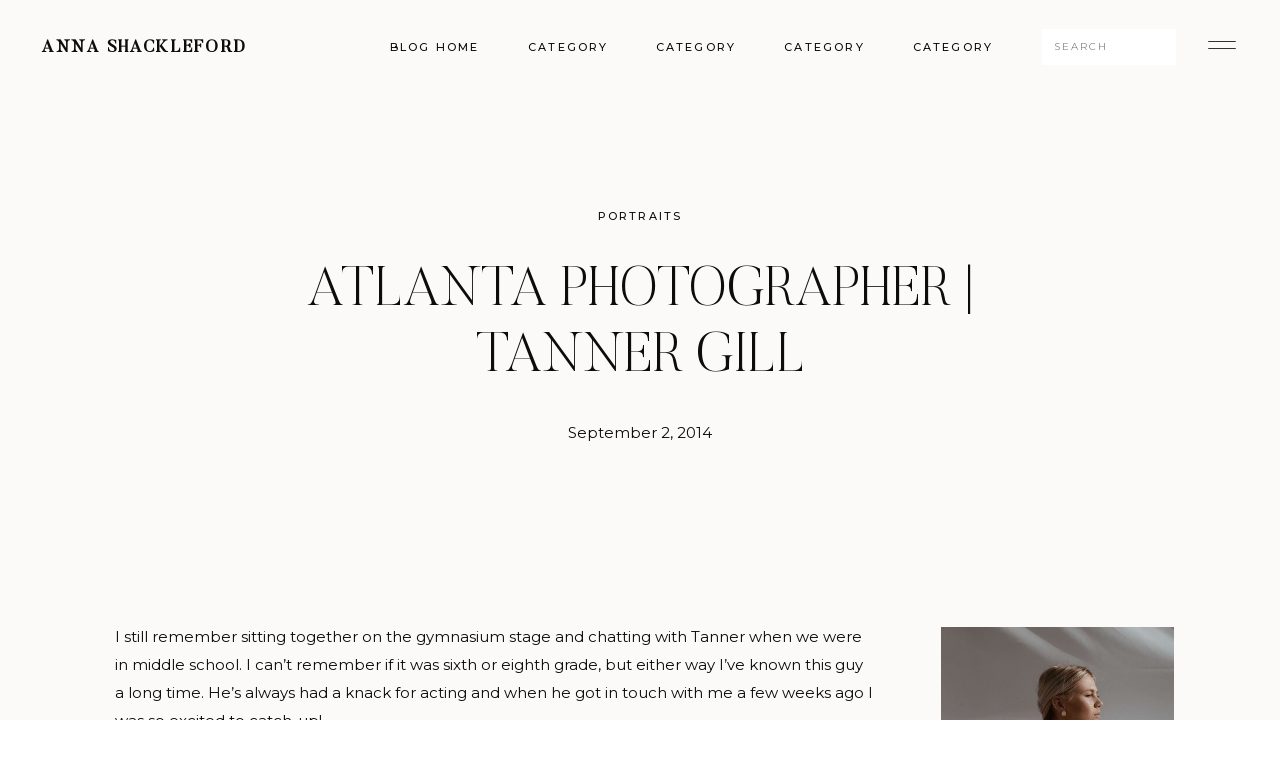

--- FILE ---
content_type: text/html; charset=UTF-8
request_url: https://annashackleford.com/atlanta-photographer-tanner-gill/
body_size: 21540
content:
<!DOCTYPE html>
<html lang="en-US" class="d">
<head>
<link rel="stylesheet" type="text/css" href="//lib.showit.co/engine/2.6.4/showit.css" />
<title>Atlanta Photographer | Tanner Gill | Atlanta Wedding Photographer</title>
<meta name='robots' content='max-image-preview:large' />
<link rel="alternate" type="application/rss+xml" title="Atlanta Wedding Photographer &raquo; Feed" href="https://annashackleford.com/feed/" />
<link rel="alternate" type="application/rss+xml" title="Atlanta Wedding Photographer &raquo; Comments Feed" href="https://annashackleford.com/comments/feed/" />
<link rel="alternate" type="application/rss+xml" title="Atlanta Wedding Photographer &raquo; Atlanta Photographer | Tanner Gill Comments Feed" href="https://annashackleford.com/atlanta-photographer-tanner-gill/feed/" />
<script type="text/javascript">
/* <![CDATA[ */
window._wpemojiSettings = {"baseUrl":"https:\/\/s.w.org\/images\/core\/emoji\/16.0.1\/72x72\/","ext":".png","svgUrl":"https:\/\/s.w.org\/images\/core\/emoji\/16.0.1\/svg\/","svgExt":".svg","source":{"concatemoji":"https:\/\/annashackleford.com\/wp-includes\/js\/wp-emoji-release.min.js?ver=6.8.3"}};
/*! This file is auto-generated */
!function(s,n){var o,i,e;function c(e){try{var t={supportTests:e,timestamp:(new Date).valueOf()};sessionStorage.setItem(o,JSON.stringify(t))}catch(e){}}function p(e,t,n){e.clearRect(0,0,e.canvas.width,e.canvas.height),e.fillText(t,0,0);var t=new Uint32Array(e.getImageData(0,0,e.canvas.width,e.canvas.height).data),a=(e.clearRect(0,0,e.canvas.width,e.canvas.height),e.fillText(n,0,0),new Uint32Array(e.getImageData(0,0,e.canvas.width,e.canvas.height).data));return t.every(function(e,t){return e===a[t]})}function u(e,t){e.clearRect(0,0,e.canvas.width,e.canvas.height),e.fillText(t,0,0);for(var n=e.getImageData(16,16,1,1),a=0;a<n.data.length;a++)if(0!==n.data[a])return!1;return!0}function f(e,t,n,a){switch(t){case"flag":return n(e,"\ud83c\udff3\ufe0f\u200d\u26a7\ufe0f","\ud83c\udff3\ufe0f\u200b\u26a7\ufe0f")?!1:!n(e,"\ud83c\udde8\ud83c\uddf6","\ud83c\udde8\u200b\ud83c\uddf6")&&!n(e,"\ud83c\udff4\udb40\udc67\udb40\udc62\udb40\udc65\udb40\udc6e\udb40\udc67\udb40\udc7f","\ud83c\udff4\u200b\udb40\udc67\u200b\udb40\udc62\u200b\udb40\udc65\u200b\udb40\udc6e\u200b\udb40\udc67\u200b\udb40\udc7f");case"emoji":return!a(e,"\ud83e\udedf")}return!1}function g(e,t,n,a){var r="undefined"!=typeof WorkerGlobalScope&&self instanceof WorkerGlobalScope?new OffscreenCanvas(300,150):s.createElement("canvas"),o=r.getContext("2d",{willReadFrequently:!0}),i=(o.textBaseline="top",o.font="600 32px Arial",{});return e.forEach(function(e){i[e]=t(o,e,n,a)}),i}function t(e){var t=s.createElement("script");t.src=e,t.defer=!0,s.head.appendChild(t)}"undefined"!=typeof Promise&&(o="wpEmojiSettingsSupports",i=["flag","emoji"],n.supports={everything:!0,everythingExceptFlag:!0},e=new Promise(function(e){s.addEventListener("DOMContentLoaded",e,{once:!0})}),new Promise(function(t){var n=function(){try{var e=JSON.parse(sessionStorage.getItem(o));if("object"==typeof e&&"number"==typeof e.timestamp&&(new Date).valueOf()<e.timestamp+604800&&"object"==typeof e.supportTests)return e.supportTests}catch(e){}return null}();if(!n){if("undefined"!=typeof Worker&&"undefined"!=typeof OffscreenCanvas&&"undefined"!=typeof URL&&URL.createObjectURL&&"undefined"!=typeof Blob)try{var e="postMessage("+g.toString()+"("+[JSON.stringify(i),f.toString(),p.toString(),u.toString()].join(",")+"));",a=new Blob([e],{type:"text/javascript"}),r=new Worker(URL.createObjectURL(a),{name:"wpTestEmojiSupports"});return void(r.onmessage=function(e){c(n=e.data),r.terminate(),t(n)})}catch(e){}c(n=g(i,f,p,u))}t(n)}).then(function(e){for(var t in e)n.supports[t]=e[t],n.supports.everything=n.supports.everything&&n.supports[t],"flag"!==t&&(n.supports.everythingExceptFlag=n.supports.everythingExceptFlag&&n.supports[t]);n.supports.everythingExceptFlag=n.supports.everythingExceptFlag&&!n.supports.flag,n.DOMReady=!1,n.readyCallback=function(){n.DOMReady=!0}}).then(function(){return e}).then(function(){var e;n.supports.everything||(n.readyCallback(),(e=n.source||{}).concatemoji?t(e.concatemoji):e.wpemoji&&e.twemoji&&(t(e.twemoji),t(e.wpemoji)))}))}((window,document),window._wpemojiSettings);
/* ]]> */
</script>
<link rel='stylesheet' id='formidable-css' href='https://annashackleford.com/wp-admin/admin-ajax.php?action=frmpro_css&#038;ver=1121441' type='text/css' media='all' />
<style id='wp-emoji-styles-inline-css' type='text/css'>

	img.wp-smiley, img.emoji {
		display: inline !important;
		border: none !important;
		box-shadow: none !important;
		height: 1em !important;
		width: 1em !important;
		margin: 0 0.07em !important;
		vertical-align: -0.1em !important;
		background: none !important;
		padding: 0 !important;
	}
</style>
<link rel='stylesheet' id='wp-block-library-css' href='https://annashackleford.com/wp-includes/css/dist/block-library/style.min.css?ver=6.8.3' type='text/css' media='all' />
<style id='classic-theme-styles-inline-css' type='text/css'>
/*! This file is auto-generated */
.wp-block-button__link{color:#fff;background-color:#32373c;border-radius:9999px;box-shadow:none;text-decoration:none;padding:calc(.667em + 2px) calc(1.333em + 2px);font-size:1.125em}.wp-block-file__button{background:#32373c;color:#fff;text-decoration:none}
</style>
<style id='global-styles-inline-css' type='text/css'>
:root{--wp--preset--aspect-ratio--square: 1;--wp--preset--aspect-ratio--4-3: 4/3;--wp--preset--aspect-ratio--3-4: 3/4;--wp--preset--aspect-ratio--3-2: 3/2;--wp--preset--aspect-ratio--2-3: 2/3;--wp--preset--aspect-ratio--16-9: 16/9;--wp--preset--aspect-ratio--9-16: 9/16;--wp--preset--color--black: #000000;--wp--preset--color--cyan-bluish-gray: #abb8c3;--wp--preset--color--white: #ffffff;--wp--preset--color--pale-pink: #f78da7;--wp--preset--color--vivid-red: #cf2e2e;--wp--preset--color--luminous-vivid-orange: #ff6900;--wp--preset--color--luminous-vivid-amber: #fcb900;--wp--preset--color--light-green-cyan: #7bdcb5;--wp--preset--color--vivid-green-cyan: #00d084;--wp--preset--color--pale-cyan-blue: #8ed1fc;--wp--preset--color--vivid-cyan-blue: #0693e3;--wp--preset--color--vivid-purple: #9b51e0;--wp--preset--gradient--vivid-cyan-blue-to-vivid-purple: linear-gradient(135deg,rgba(6,147,227,1) 0%,rgb(155,81,224) 100%);--wp--preset--gradient--light-green-cyan-to-vivid-green-cyan: linear-gradient(135deg,rgb(122,220,180) 0%,rgb(0,208,130) 100%);--wp--preset--gradient--luminous-vivid-amber-to-luminous-vivid-orange: linear-gradient(135deg,rgba(252,185,0,1) 0%,rgba(255,105,0,1) 100%);--wp--preset--gradient--luminous-vivid-orange-to-vivid-red: linear-gradient(135deg,rgba(255,105,0,1) 0%,rgb(207,46,46) 100%);--wp--preset--gradient--very-light-gray-to-cyan-bluish-gray: linear-gradient(135deg,rgb(238,238,238) 0%,rgb(169,184,195) 100%);--wp--preset--gradient--cool-to-warm-spectrum: linear-gradient(135deg,rgb(74,234,220) 0%,rgb(151,120,209) 20%,rgb(207,42,186) 40%,rgb(238,44,130) 60%,rgb(251,105,98) 80%,rgb(254,248,76) 100%);--wp--preset--gradient--blush-light-purple: linear-gradient(135deg,rgb(255,206,236) 0%,rgb(152,150,240) 100%);--wp--preset--gradient--blush-bordeaux: linear-gradient(135deg,rgb(254,205,165) 0%,rgb(254,45,45) 50%,rgb(107,0,62) 100%);--wp--preset--gradient--luminous-dusk: linear-gradient(135deg,rgb(255,203,112) 0%,rgb(199,81,192) 50%,rgb(65,88,208) 100%);--wp--preset--gradient--pale-ocean: linear-gradient(135deg,rgb(255,245,203) 0%,rgb(182,227,212) 50%,rgb(51,167,181) 100%);--wp--preset--gradient--electric-grass: linear-gradient(135deg,rgb(202,248,128) 0%,rgb(113,206,126) 100%);--wp--preset--gradient--midnight: linear-gradient(135deg,rgb(2,3,129) 0%,rgb(40,116,252) 100%);--wp--preset--font-size--small: 13px;--wp--preset--font-size--medium: 20px;--wp--preset--font-size--large: 36px;--wp--preset--font-size--x-large: 42px;--wp--preset--spacing--20: 0.44rem;--wp--preset--spacing--30: 0.67rem;--wp--preset--spacing--40: 1rem;--wp--preset--spacing--50: 1.5rem;--wp--preset--spacing--60: 2.25rem;--wp--preset--spacing--70: 3.38rem;--wp--preset--spacing--80: 5.06rem;--wp--preset--shadow--natural: 6px 6px 9px rgba(0, 0, 0, 0.2);--wp--preset--shadow--deep: 12px 12px 50px rgba(0, 0, 0, 0.4);--wp--preset--shadow--sharp: 6px 6px 0px rgba(0, 0, 0, 0.2);--wp--preset--shadow--outlined: 6px 6px 0px -3px rgba(255, 255, 255, 1), 6px 6px rgba(0, 0, 0, 1);--wp--preset--shadow--crisp: 6px 6px 0px rgba(0, 0, 0, 1);}:where(.is-layout-flex){gap: 0.5em;}:where(.is-layout-grid){gap: 0.5em;}body .is-layout-flex{display: flex;}.is-layout-flex{flex-wrap: wrap;align-items: center;}.is-layout-flex > :is(*, div){margin: 0;}body .is-layout-grid{display: grid;}.is-layout-grid > :is(*, div){margin: 0;}:where(.wp-block-columns.is-layout-flex){gap: 2em;}:where(.wp-block-columns.is-layout-grid){gap: 2em;}:where(.wp-block-post-template.is-layout-flex){gap: 1.25em;}:where(.wp-block-post-template.is-layout-grid){gap: 1.25em;}.has-black-color{color: var(--wp--preset--color--black) !important;}.has-cyan-bluish-gray-color{color: var(--wp--preset--color--cyan-bluish-gray) !important;}.has-white-color{color: var(--wp--preset--color--white) !important;}.has-pale-pink-color{color: var(--wp--preset--color--pale-pink) !important;}.has-vivid-red-color{color: var(--wp--preset--color--vivid-red) !important;}.has-luminous-vivid-orange-color{color: var(--wp--preset--color--luminous-vivid-orange) !important;}.has-luminous-vivid-amber-color{color: var(--wp--preset--color--luminous-vivid-amber) !important;}.has-light-green-cyan-color{color: var(--wp--preset--color--light-green-cyan) !important;}.has-vivid-green-cyan-color{color: var(--wp--preset--color--vivid-green-cyan) !important;}.has-pale-cyan-blue-color{color: var(--wp--preset--color--pale-cyan-blue) !important;}.has-vivid-cyan-blue-color{color: var(--wp--preset--color--vivid-cyan-blue) !important;}.has-vivid-purple-color{color: var(--wp--preset--color--vivid-purple) !important;}.has-black-background-color{background-color: var(--wp--preset--color--black) !important;}.has-cyan-bluish-gray-background-color{background-color: var(--wp--preset--color--cyan-bluish-gray) !important;}.has-white-background-color{background-color: var(--wp--preset--color--white) !important;}.has-pale-pink-background-color{background-color: var(--wp--preset--color--pale-pink) !important;}.has-vivid-red-background-color{background-color: var(--wp--preset--color--vivid-red) !important;}.has-luminous-vivid-orange-background-color{background-color: var(--wp--preset--color--luminous-vivid-orange) !important;}.has-luminous-vivid-amber-background-color{background-color: var(--wp--preset--color--luminous-vivid-amber) !important;}.has-light-green-cyan-background-color{background-color: var(--wp--preset--color--light-green-cyan) !important;}.has-vivid-green-cyan-background-color{background-color: var(--wp--preset--color--vivid-green-cyan) !important;}.has-pale-cyan-blue-background-color{background-color: var(--wp--preset--color--pale-cyan-blue) !important;}.has-vivid-cyan-blue-background-color{background-color: var(--wp--preset--color--vivid-cyan-blue) !important;}.has-vivid-purple-background-color{background-color: var(--wp--preset--color--vivid-purple) !important;}.has-black-border-color{border-color: var(--wp--preset--color--black) !important;}.has-cyan-bluish-gray-border-color{border-color: var(--wp--preset--color--cyan-bluish-gray) !important;}.has-white-border-color{border-color: var(--wp--preset--color--white) !important;}.has-pale-pink-border-color{border-color: var(--wp--preset--color--pale-pink) !important;}.has-vivid-red-border-color{border-color: var(--wp--preset--color--vivid-red) !important;}.has-luminous-vivid-orange-border-color{border-color: var(--wp--preset--color--luminous-vivid-orange) !important;}.has-luminous-vivid-amber-border-color{border-color: var(--wp--preset--color--luminous-vivid-amber) !important;}.has-light-green-cyan-border-color{border-color: var(--wp--preset--color--light-green-cyan) !important;}.has-vivid-green-cyan-border-color{border-color: var(--wp--preset--color--vivid-green-cyan) !important;}.has-pale-cyan-blue-border-color{border-color: var(--wp--preset--color--pale-cyan-blue) !important;}.has-vivid-cyan-blue-border-color{border-color: var(--wp--preset--color--vivid-cyan-blue) !important;}.has-vivid-purple-border-color{border-color: var(--wp--preset--color--vivid-purple) !important;}.has-vivid-cyan-blue-to-vivid-purple-gradient-background{background: var(--wp--preset--gradient--vivid-cyan-blue-to-vivid-purple) !important;}.has-light-green-cyan-to-vivid-green-cyan-gradient-background{background: var(--wp--preset--gradient--light-green-cyan-to-vivid-green-cyan) !important;}.has-luminous-vivid-amber-to-luminous-vivid-orange-gradient-background{background: var(--wp--preset--gradient--luminous-vivid-amber-to-luminous-vivid-orange) !important;}.has-luminous-vivid-orange-to-vivid-red-gradient-background{background: var(--wp--preset--gradient--luminous-vivid-orange-to-vivid-red) !important;}.has-very-light-gray-to-cyan-bluish-gray-gradient-background{background: var(--wp--preset--gradient--very-light-gray-to-cyan-bluish-gray) !important;}.has-cool-to-warm-spectrum-gradient-background{background: var(--wp--preset--gradient--cool-to-warm-spectrum) !important;}.has-blush-light-purple-gradient-background{background: var(--wp--preset--gradient--blush-light-purple) !important;}.has-blush-bordeaux-gradient-background{background: var(--wp--preset--gradient--blush-bordeaux) !important;}.has-luminous-dusk-gradient-background{background: var(--wp--preset--gradient--luminous-dusk) !important;}.has-pale-ocean-gradient-background{background: var(--wp--preset--gradient--pale-ocean) !important;}.has-electric-grass-gradient-background{background: var(--wp--preset--gradient--electric-grass) !important;}.has-midnight-gradient-background{background: var(--wp--preset--gradient--midnight) !important;}.has-small-font-size{font-size: var(--wp--preset--font-size--small) !important;}.has-medium-font-size{font-size: var(--wp--preset--font-size--medium) !important;}.has-large-font-size{font-size: var(--wp--preset--font-size--large) !important;}.has-x-large-font-size{font-size: var(--wp--preset--font-size--x-large) !important;}
:where(.wp-block-post-template.is-layout-flex){gap: 1.25em;}:where(.wp-block-post-template.is-layout-grid){gap: 1.25em;}
:where(.wp-block-columns.is-layout-flex){gap: 2em;}:where(.wp-block-columns.is-layout-grid){gap: 2em;}
:root :where(.wp-block-pullquote){font-size: 1.5em;line-height: 1.6;}
</style>
<link rel='stylesheet' id='pc_google_analytics-frontend-css' href='https://annashackleford.com/wp-content/plugins/pc-google-analytics/assets/css/frontend.css?ver=1.0.0' type='text/css' media='all' />
<link rel='stylesheet' id='new-royalslider-core-css-css' href='https://annashackleford.com/wp-content/plugins/new-royalslider/lib/royalslider/royalslider.css?ver=3.3.1' type='text/css' media='all' />
<link rel='stylesheet' id='rsUni-css-css' href='https://annashackleford.com/wp-content/plugins/new-royalslider/lib/royalslider/skins/universal/rs-universal.css?ver=3.3.1' type='text/css' media='all' />
<link rel='stylesheet' id='pub-style-css' href='https://annashackleford.com/wp-content/themes/showit/pubs/uc-_uthurr61rtbu4lqliq/20260108171930S4yp7dp/assets/pub.css?ver=1767892781' type='text/css' media='all' />
<script type="text/javascript" src="https://annashackleford.com/wp-includes/js/jquery/jquery.min.js?ver=3.7.1" id="jquery-core-js"></script>
<script type="text/javascript" id="jquery-core-js-after">
/* <![CDATA[ */
$ = jQuery;
/* ]]> */
</script>
<script type="text/javascript" src="https://annashackleford.com/wp-includes/js/jquery/jquery-migrate.min.js?ver=3.4.1" id="jquery-migrate-js"></script>
<script type="text/javascript" src="https://annashackleford.com/wp-content/plugins/pc-google-analytics/assets/js/frontend.min.js?ver=1.0.0" id="pc_google_analytics-frontend-js"></script>
<script type="text/javascript" src="https://annashackleford.com/wp-content/themes/showit/pubs/uc-_uthurr61rtbu4lqliq/20260108171930S4yp7dp/assets/pub.js?ver=1767892781" id="pub-script-js"></script>
<link rel="https://api.w.org/" href="https://annashackleford.com/wp-json/" /><link rel="alternate" title="JSON" type="application/json" href="https://annashackleford.com/wp-json/wp/v2/posts/12132" /><link rel="EditURI" type="application/rsd+xml" title="RSD" href="https://annashackleford.com/xmlrpc.php?rsd" />
<link rel="canonical" href="https://annashackleford.com/atlanta-photographer-tanner-gill/" />
<link rel='shortlink' href='https://annashackleford.com/?p=12132' />
<link rel="alternate" title="oEmbed (JSON)" type="application/json+oembed" href="https://annashackleford.com/wp-json/oembed/1.0/embed?url=https%3A%2F%2Fannashackleford.com%2Fatlanta-photographer-tanner-gill%2F" />
<link rel="alternate" title="oEmbed (XML)" type="text/xml+oembed" href="https://annashackleford.com/wp-json/oembed/1.0/embed?url=https%3A%2F%2Fannashackleford.com%2Fatlanta-photographer-tanner-gill%2F&#038;format=xml" />
	<script>
		(function(i,s,o,g,r,a,m){i['GoogleAnalyticsObject']=r;i[r]=i[r]||function(){
		(i[r].q=i[r].q||[]).push(arguments)},i[r].l=1*new Date();a=s.createElement(o),
		m=s.getElementsByTagName(o)[0];a.async=1;a.src=g;m.parentNode.insertBefore(a,m)
		})(window,document,'script','//www.google-analytics.com/analytics.js','ga');
		
		ga('create', 'UA-30648278-3', 'auto');
		ga('send', 'pageview');
		
		</script>
			<!-- Easy Columns 2.1.1 by Pat Friedl http://www.patrickfriedl.com -->
			<link rel="stylesheet" href="https://annashackleford.com/wp-content/plugins/easy-columns/css/easy-columns.css" type="text/css" media="screen, projection" />
			
<meta charset="UTF-8" />
<meta name="viewport" content="width=device-width, initial-scale=1" />
<link rel="icon" type="image/png" href="//static.showit.co/200/tpPmRRvFRI-M1pLEE5ORUA/69628/anna_favicon.png" />
<link rel="preconnect" href="https://static.showit.co" />

<link rel="preconnect" href="https://fonts.googleapis.com">
<link rel="preconnect" href="https://fonts.gstatic.com" crossorigin>
<link href="https://fonts.googleapis.com/css?family=Montserrat:regular|Montserrat:500|Oswald:regular" rel="stylesheet" type="text/css"/>
<style>
@font-face{font-family:Butler Regular;src:url('//static.showit.co/file/XGWfcrs1SuKKT7WF355UXg/shared/butler.woff');}
@font-face{font-family:Butler Light;src:url('//static.showit.co/file/2e1Acaj6Q_GJ13F_DLJoeQ/shared/butler-light.woff');}
@font-face{font-family:Butler Ultra Light;src:url('//static.showit.co/file/pLJISUxZQkyzsYpCl7r4-g/shared/butler-ultralight.woff');}
</style>
<script id="init_data" type="application/json">
{"mobile":{"w":320},"desktop":{"w":1200,"defaultTrIn":{"type":"fade"},"defaultTrOut":{"type":"fade"},"bgFillType":"color","bgColor":"#ffffff"},"sid":"uc-_uthurr61rtbu4lqliq","break":768,"assetURL":"//static.showit.co","contactFormId":"69628/177521","cfAction":"aHR0cHM6Ly9jbGllbnRzZXJ2aWNlLnNob3dpdC5jby9jb250YWN0Zm9ybQ==","sgAction":"aHR0cHM6Ly9jbGllbnRzZXJ2aWNlLnNob3dpdC5jby9zb2NpYWxncmlk","blockData":[{"slug":"menu-open","visible":"a","states":[],"d":{"h":736,"w":1200,"locking":{"side":"t"},"nature":"wH","bgFillType":"color","bgColor":"#000000:0","bgMediaType":"none"},"m":{"h":570,"w":320,"locking":{"side":"t"},"nature":"wH","bgFillType":"color","bgColor":"colors-1","bgMediaType":"none"}},{"slug":"blog-menu","visible":"a","states":[],"d":{"h":92,"w":1200,"locking":{"side":"st"},"bgFillType":"color","bgColor":"colors-6","bgMediaType":"none"},"m":{"h":47,"w":320,"locking":{"side":"st"},"bgFillType":"color","bgColor":"colors-6","bgMediaType":"none"}},{"slug":"post-title","visible":"a","states":[],"d":{"h":399,"w":1200,"nature":"dH","bgFillType":"color","bgColor":"colors-6","bgMediaType":"none"},"m":{"h":229,"w":320,"nature":"dH","bgFillType":"color","bgColor":"colors-6","bgMediaType":"none"}},{"slug":"blog-sidebar","visible":"d","states":[],"d":{"h":36,"w":1200,"bgFillType":"color","bgColor":"colors-6","bgMediaType":"none"},"m":{"h":1682,"w":320,"bgFillType":"color","bgColor":"#FFFFFF","bgMediaType":"none"}},{"slug":"blog-post-content","visible":"a","states":[],"d":{"h":1143,"w":1200,"nature":"dH","bgFillType":"color","bgColor":"#fbfaf9","bgMediaType":"none"},"m":{"h":421,"w":320,"nature":"dH","bgFillType":"color","bgColor":"#fbfaf9","bgMediaType":"none"}},{"slug":"comments-title","visible":"a","states":[],"d":{"h":56,"w":1200,"bgFillType":"color","bgColor":"#fbfaf9","bgMediaType":"none"},"m":{"h":52,"w":320,"nature":"dH","bgFillType":"color","bgColor":"#fbfaf9","bgMediaType":"none"}},{"slug":"blog-existing-comments","visible":"a","states":[],"d":{"h":78,"w":1200,"nature":"dH","bgFillType":"color","bgColor":"#fbfaf9","bgMediaType":"none"},"m":{"h":62,"w":320,"nature":"dH","bgFillType":"color","bgColor":"#fbfaf9","bgMediaType":"none"}},{"slug":"blog-comments-form","visible":"a","states":[],"d":{"h":151,"w":1200,"nature":"dH","bgFillType":"color","bgColor":"#fbfaf9","bgMediaType":"none"},"m":{"h":97,"w":320,"nature":"dH","bgFillType":"color","bgColor":"#fbfaf9","bgMediaType":"none"}},{"slug":"post-pagination","visible":"a","states":[],"d":{"h":105,"w":1200,"bgFillType":"color","bgColor":"colors-6","bgMediaType":"none"},"m":{"h":171,"w":320,"bgFillType":"color","bgColor":"colors-6","bgMediaType":"none"}},{"slug":"freebie","visible":"a","states":[],"d":{"h":714,"w":1200,"bgFillType":"color","bgColor":"colors-6","bgMediaType":"none"},"m":{"h":851,"w":320,"bgFillType":"color","bgColor":"colors-6","bgMediaType":"none"}},{"slug":"cta","visible":"a","states":[],"d":{"h":791,"w":1200,"bgFillType":"color","bgColor":"colors-6","bgMediaType":"none"},"m":{"h":785,"w":320,"bgFillType":"color","bgColor":"colors-6","bgMediaType":"none"}},{"slug":"footer","visible":"a","states":[],"d":{"h":738,"w":1200,"bgFillType":"color","bgColor":"colors-6","bgMediaType":"none"},"m":{"h":706,"w":320,"bgFillType":"color","bgColor":"colors-6","bgMediaType":"none"}}],"elementData":[{"type":"simple","visible":"d","id":"menu-open_0","blockId":"menu-open","m":{"x":0,"y":0,"w":320,"h":567,"a":0,"lockV":"s"},"d":{"x":723,"y":0,"w":480,"h":736,"a":0,"lockH":"r","lockV":"s"}},{"type":"icon","visible":"a","id":"menu-open_1","blockId":"menu-open","m":{"x":272,"y":14,"w":36,"h":33,"a":0,"lockV":"t"},"d":{"x":1134,"y":26,"w":36,"h":44,"a":0,"lockH":"r","lockV":"t"},"pc":[{"type":"hide","block":"menu-open"}]},{"type":"simple","visible":"a","id":"menu-open_2","blockId":"menu-open","m":{"x":35,"y":200,"w":250,"h":1,"a":0},"d":{"x":802,"y":275,"w":325,"h":1,"a":0,"lockH":"r"}},{"type":"simple","visible":"a","id":"menu-open_3","blockId":"menu-open","m":{"x":35,"y":258,"w":250,"h":1,"a":0},"d":{"x":802,"y":341,"w":325,"h":1,"a":0,"lockH":"r"}},{"type":"simple","visible":"a","id":"menu-open_4","blockId":"menu-open","m":{"x":35,"y":315,"w":250,"h":1,"a":0},"d":{"x":802,"y":407,"w":325,"h":1,"a":0,"lockH":"r"}},{"type":"simple","visible":"a","id":"menu-open_5","blockId":"menu-open","m":{"x":35,"y":430,"w":250,"h":1,"a":0},"d":{"x":802,"y":539,"w":325,"h":1,"a":0,"lockH":"r"}},{"type":"simple","visible":"a","id":"menu-open_6","blockId":"menu-open","m":{"x":35,"y":373,"w":250,"h":1,"a":0},"d":{"x":802,"y":473,"w":325,"h":1,"a":0,"lockH":"r"}},{"type":"simple","visible":"a","id":"menu-open_7","blockId":"menu-open","m":{"x":35,"y":143,"w":250,"h":1,"a":0},"d":{"x":802,"y":209,"w":325,"h":1,"a":0,"lockH":"r"}},{"type":"text","visible":"a","id":"menu-open_8","blockId":"menu-open","m":{"x":35,"y":9,"w":157,"h":53,"a":0},"d":{"x":802,"y":68,"w":298,"h":31,"a":0,"lockH":"r","lockV":"t"}},{"type":"text","visible":"a","id":"menu-open_9","blockId":"menu-open","m":{"x":35,"y":67,"w":105,"h":18,"a":0},"d":{"x":802,"y":101,"w":108,"h":18,"a":0,"lockH":"r","lockV":"t"}},{"type":"text","visible":"a","id":"menu-open_10","blockId":"menu-open","m":{"x":35,"y":103,"w":265,"h":25,"a":0},"d":{"x":802,"y":157,"w":98,"h":32,"a":0,"lockH":"r"},"pc":[{"type":"hide","block":"menu-open"}]},{"type":"text","visible":"a","id":"menu-open_11","blockId":"menu-open","m":{"x":35,"y":160,"w":265,"h":25,"a":0},"d":{"x":802,"y":228,"w":99,"h":34,"a":0,"lockH":"r"},"pc":[{"type":"hide","block":"menu-open"}]},{"type":"text","visible":"a","id":"menu-open_12","blockId":"menu-open","m":{"x":35,"y":217,"w":265,"h":25,"a":0},"d":{"x":802,"y":292,"w":80,"h":29,"a":0,"lockH":"r"},"pc":[{"type":"hide","block":"menu-open"}]},{"type":"text","visible":"a","id":"menu-open_13","blockId":"menu-open","m":{"x":35,"y":275,"w":265,"h":25,"a":0},"d":{"x":802,"y":358,"w":84,"h":31,"a":0,"lockH":"r"},"pc":[{"type":"hide","block":"menu-open"}]},{"type":"text","visible":"a","id":"menu-open_14","blockId":"menu-open","m":{"x":35,"y":332,"w":265,"h":25,"a":0},"d":{"x":802,"y":424,"w":182,"h":32,"a":0,"lockH":"r"},"pc":[{"type":"hide","block":"menu-open"}]},{"type":"text","visible":"a","id":"menu-open_15","blockId":"menu-open","m":{"x":35,"y":389,"w":265,"h":25,"a":0},"d":{"x":802,"y":489,"w":82,"h":32,"a":0,"lockH":"r"},"pc":[{"type":"hide","block":"menu-open"}]},{"type":"simple","visible":"a","id":"menu-open_16","blockId":"menu-open","m":{"x":35,"y":492,"w":166,"h":43,"a":0},"d":{"x":937,"y":627,"w":190,"h":44,"a":0,"lockH":"r","lockV":"b"}},{"type":"text","visible":"a","id":"menu-open_17","blockId":"menu-open","m":{"x":45,"y":507,"w":147,"h":13,"a":0},"d":{"x":956,"y":641,"w":152,"h":18,"a":0,"lockH":"r","lockV":"b"},"pc":[{"type":"hide","block":"menu-open"}]},{"type":"icon","visible":"a","id":"menu-open_18","blockId":"menu-open","m":{"x":219,"y":506,"w":17,"h":15,"a":0},"d":{"x":832,"y":642,"w":19,"h":17,"a":0,"lockH":"r","lockV":"b"}},{"type":"icon","visible":"a","id":"menu-open_19","blockId":"menu-open","m":{"x":245,"y":505,"w":17,"h":16,"a":0},"d":{"x":865,"y":640,"w":23,"h":21,"a":0,"lockH":"r","lockV":"b"}},{"type":"icon","visible":"a","id":"menu-open_20","blockId":"menu-open","m":{"x":271,"y":504,"w":17,"h":16,"a":0},"d":{"x":796,"y":639,"w":23,"h":21,"a":0,"lockH":"r","lockV":"b"}},{"type":"icon","visible":"a","id":"blog-menu_0","blockId":"blog-menu","m":{"x":279,"y":12,"w":24,"h":24,"a":0},"d":{"x":1124,"y":23,"w":36,"h":44,"a":0,"lockH":"r"},"pc":[{"type":"show","block":"menu-open"}]},{"type":"simple","visible":"d","id":"blog-menu_1","blockId":"blog-menu","m":{"x":48,"y":6,"w":224,"h":28,"a":0},"d":{"x":962,"y":29,"w":134,"h":36,"a":0,"lockH":"r"}},{"type":"text","visible":"a","id":"blog-menu_2","blockId":"blog-menu","m":{"x":16,"y":17,"w":125,"h":14,"a":0},"d":{"x":42,"y":39,"w":228,"h":19,"a":0,"lockH":"l"}},{"type":"text","visible":"d","id":"blog-menu_3","blockId":"blog-menu","m":{"x":19,"y":18,"w":146,"h":37,"a":0},"d":{"x":306,"y":38,"w":97,"h":19,"a":0,"lockH":"r"}},{"type":"text","visible":"d","id":"blog-menu_4","blockId":"blog-menu","m":{"x":19,"y":18,"w":146,"h":37,"a":0},"d":{"x":448,"y":38,"w":79,"h":19,"a":0,"lockH":"r"}},{"type":"text","visible":"d","id":"blog-menu_5","blockId":"blog-menu","m":{"x":19,"y":18,"w":146,"h":37,"a":0},"d":{"x":573,"y":38,"w":86,"h":16,"a":0,"lockH":"r"}},{"type":"text","visible":"d","id":"blog-menu_6","blockId":"blog-menu","m":{"x":19,"y":18,"w":146,"h":37,"a":0},"d":{"x":704,"y":38,"w":81,"h":18,"a":0,"lockH":"r"}},{"type":"text","visible":"d","id":"blog-menu_7","blockId":"blog-menu","m":{"x":19,"y":18,"w":146,"h":37,"a":0},"d":{"x":830,"y":38,"w":86,"h":18,"a":0,"lockH":"r"}},{"type":"text","visible":"d","id":"blog-menu_8","blockId":"blog-menu","m":{"x":19,"y":18,"w":146,"h":37,"a":0},"d":{"x":974,"y":39,"w":114,"h":14,"a":0,"lockH":"r"}},{"type":"text","visible":"a","id":"post-title_0","blockId":"post-title","m":{"x":24,"y":87,"w":273,"h":39,"a":0},"d":{"x":227,"y":168,"w":746,"h":53,"a":0}},{"type":"text","visible":"a","id":"post-title_1","blockId":"post-title","m":{"x":26,"y":51,"w":270,"h":17,"a":0},"d":{"x":250,"y":115,"w":700,"h":21,"a":0}},{"type":"text","visible":"a","id":"post-title_2","blockId":"post-title","m":{"x":25,"y":138,"w":270,"h":17,"a":0,"lockV":"b"},"d":{"x":412,"y":248,"w":376,"h":21,"a":0,"lockV":"b"}},{"type":"graphic","visible":"a","id":"blog-sidebar_0","blockId":"blog-sidebar","m":{"x":25,"y":451.667,"w":250,"h":329,"a":0},"d":{"x":901,"y":57,"w":233,"h":284,"a":0,"gs":{"s":50}},"c":{"key":"RhM4dByeSECUdcuzCHj56Q/shared/pexels-dziana-hasanbekava-5480691.jpg","aspect_ratio":0.66792}},{"type":"graphic","visible":"a","id":"blog-sidebar_1","blockId":"blog-sidebar","m":{"x":25,"y":451.667,"w":250,"h":329,"a":0},"d":{"x":907,"y":1381,"w":225,"h":262,"a":0,"gs":{"s":50}},"c":{"key":"TKM3ikNAScCg0jbeh-2xdg/shared/pexels-daria-shevtsova-1109598.jpg","aspect_ratio":0.8}},{"type":"simple","visible":"a","id":"blog-sidebar_2","blockId":"blog-sidebar","m":{"x":69,"y":595.163,"w":162.002,"h":42.007,"a":0},"d":{"x":954,"y":1558,"w":131,"h":45,"a":0}},{"type":"text","visible":"a","id":"blog-sidebar_3","blockId":"blog-sidebar","m":{"x":54,"y":603.272,"w":192.126,"h":32.056,"a":0},"d":{"x":957,"y":1572,"w":125,"h":30,"a":0}},{"type":"graphic","visible":"a","id":"blog-sidebar_4","blockId":"blog-sidebar","m":{"x":25,"y":451.667,"w":250,"h":329,"a":0},"d":{"x":907,"y":1077,"w":225,"h":262,"a":0,"gs":{"s":50}},"c":{"key":"vqOl2LKXTE6WqfwQkGkwdA/shared/greg-nerantzakis-z6z2w6qrpho-unsplash.jpg","aspect_ratio":0.66667}},{"type":"simple","visible":"a","id":"blog-sidebar_5","blockId":"blog-sidebar","m":{"x":69,"y":595.163,"w":162.002,"h":42.007,"a":0},"d":{"x":956,"y":1262,"w":127,"h":45,"a":0}},{"type":"text","visible":"a","id":"blog-sidebar_6","blockId":"blog-sidebar","m":{"x":54,"y":603.272,"w":192.126,"h":32.056,"a":0},"d":{"x":957,"y":1275,"w":125,"h":30,"a":0}},{"type":"graphic","visible":"a","id":"blog-sidebar_7","blockId":"blog-sidebar","m":{"x":25,"y":451.667,"w":250,"h":329,"a":0},"d":{"x":907,"y":770,"w":225,"h":262,"a":0,"gs":{"s":50}},"c":{"key":"XJa-v5x4SbiB_E15rtRDiQ/shared/dario-gomes-jp1ixr_egwq-unsplash.jpg","aspect_ratio":0.6666}},{"type":"simple","visible":"a","id":"blog-sidebar_8","blockId":"blog-sidebar","m":{"x":69,"y":595.163,"w":162.002,"h":42.007,"a":0},"d":{"x":959,"y":955,"w":122,"h":45,"a":0}},{"type":"text","visible":"a","id":"blog-sidebar_9","blockId":"blog-sidebar","m":{"x":54,"y":603.272,"w":192.126,"h":32.056,"a":0},"d":{"x":957,"y":968,"w":125,"h":30,"a":0}},{"type":"icon","visible":"a","id":"blog-sidebar_10","blockId":"blog-sidebar","m":{"x":332,"y":568.323,"w":19.566,"h":16.509,"a":0},"d":{"x":1058,"y":719,"w":21,"h":17,"a":0}},{"type":"icon","visible":"a","id":"blog-sidebar_11","blockId":"blog-sidebar","m":{"x":297,"y":565.573,"w":22.639,"h":22.323,"a":0},"d":{"x":1023,"y":717,"w":25,"h":21,"a":0}},{"type":"icon","visible":"a","id":"blog-sidebar_12","blockId":"blog-sidebar","m":{"x":259,"y":564.883,"w":22.639,"h":22.323,"a":0},"d":{"x":985,"y":717,"w":25,"h":21,"a":0}},{"type":"icon","visible":"a","id":"blog-sidebar_13","blockId":"blog-sidebar","m":{"x":226,"y":562.883,"w":22.639,"h":22.323,"a":0},"d":{"x":952,"y":716,"w":25,"h":21,"a":0}},{"type":"text","visible":"a","id":"blog-sidebar_14","blockId":"blog-sidebar","m":{"x":20,"y":666,"w":245,"h":21,"a":0},"d":{"x":916,"y":683,"w":207,"h":18,"a":0}},{"type":"simple","visible":"a","id":"blog-sidebar_15","blockId":"blog-sidebar","m":{"x":143,"y":610.667,"w":224.007,"h":41.01,"a":0},"d":{"x":905,"y":605,"w":225,"h":42,"a":0}},{"type":"text","visible":"a","id":"blog-sidebar_16","blockId":"blog-sidebar","m":{"x":160,"y":619,"w":96,"h":19,"a":0},"d":{"x":920,"y":615,"w":195,"h":26,"a":0}},{"type":"text","visible":"a","id":"blog-sidebar_17","blockId":"blog-sidebar","m":{"x":142,"y":417.388,"w":224.006,"h":134.01,"a":0},"d":{"x":897,"y":418,"w":241,"h":160,"a":0}},{"type":"text","visible":"d","id":"blog-sidebar_18","blockId":"blog-sidebar","m":{"x":87,"y":493,"w":147,"h":17,"a":0},"d":{"x":967,"y":1742,"w":105,"h":30,"a":0}},{"type":"text","visible":"d","id":"blog-sidebar_19","blockId":"blog-sidebar","m":{"x":87,"y":493,"w":147,"h":17,"a":0},"d":{"x":950,"y":1859,"w":139,"h":30,"a":0}},{"type":"text","visible":"d","id":"blog-sidebar_20","blockId":"blog-sidebar","m":{"x":87,"y":493,"w":147,"h":17,"a":0},"d":{"x":980,"y":1820,"w":79,"h":30,"a":0}},{"type":"text","visible":"d","id":"blog-sidebar_21","blockId":"blog-sidebar","m":{"x":87,"y":493,"w":147,"h":17,"a":0},"d":{"x":975,"y":1898,"w":90,"h":30,"a":0}},{"type":"text","visible":"d","id":"blog-sidebar_22","blockId":"blog-sidebar","m":{"x":87,"y":493,"w":147,"h":17,"a":0},"d":{"x":975,"y":1781,"w":90,"h":30,"a":0}},{"type":"text","visible":"a","id":"blog-sidebar_23","blockId":"blog-sidebar","m":{"x":15,"y":541,"w":157,"h":26,"a":0},"d":{"x":924,"y":1698,"w":191,"h":25,"a":0}},{"type":"text","visible":"a","id":"blog-sidebar_24","blockId":"blog-sidebar","m":{"x":219,"y":16.221,"w":99,"h":125,"a":0},"d":{"x":911,"y":378,"w":213,"h":26,"a":0}},{"type":"text","visible":"a","id":"blog-post-content_0","blockId":"blog-post-content","m":{"x":25,"y":26,"w":270,"h":362,"a":0},"d":{"x":75,"y":17,"w":759,"h":1001,"a":0}},{"type":"text","visible":"a","id":"comments-title_0","blockId":"comments-title","m":{"x":27,"y":19,"w":196,"h":17,"a":0},"d":{"x":75,"y":14,"w":239,"h":21,"a":0}},{"type":"text","visible":"a","id":"blog-existing-comments_0","blockId":"blog-existing-comments","m":{"x":25,"y":7,"w":270,"h":32,"a":0},"d":{"x":75,"y":10,"w":700,"h":30,"a":0}},{"type":"text","visible":"a","id":"blog-comments-form_0","blockId":"blog-comments-form","m":{"x":25,"y":39,"w":270,"h":26,"a":0},"d":{"x":75,"y":33,"w":700,"h":72,"a":0}},{"type":"simple","visible":"a","id":"post-pagination_0","blockId":"post-pagination","m":{"x":0,"y":2,"w":320,"h":1.003,"a":0,"o":25},"d":{"x":75,"y":14,"w":1051,"h":1,"a":0,"o":100}},{"type":"text","visible":"a","id":"post-pagination_1","blockId":"post-pagination","m":{"x":51,"y":109,"w":220,"h":31,"a":0},"d":{"x":464,"y":46,"w":273,"h":34,"a":0}},{"type":"text","visible":"a","id":"post-pagination_2","blockId":"post-pagination","m":{"x":22,"y":73,"w":278,"h":26,"a":0,"lockV":"b"},"d":{"x":75,"y":47,"w":277,"h":26,"a":0,"lockV":"b"}},{"type":"text","visible":"a","id":"post-pagination_3","blockId":"post-pagination","m":{"x":18,"y":40,"w":285,"h":23,"a":0,"lockV":"b"},"d":{"x":827,"y":47,"w":299,"h":26,"a":0,"lockV":"b"}},{"type":"graphic","visible":"a","id":"freebie_0","blockId":"freebie","m":{"x":41,"y":45,"w":221,"h":324,"a":0},"d":{"x":89,"y":82,"w":345,"h":551,"a":0,"gs":{"s":100}},"c":{"key":"a9GkBvxDR-a8Q1lsCiGufQ/shared/pexels-nugroho-wahyu-2937622.jpg","aspect_ratio":1}},{"type":"simple","visible":"a","id":"freebie_1","blockId":"freebie","m":{"x":173,"y":86,"w":112,"h":239,"a":0},"d":{"x":318,"y":156,"w":199,"h":407,"a":0}},{"type":"graphic","visible":"a","id":"freebie_2","blockId":"freebie","m":{"x":121,"y":62,"w":216,"h":302,"a":0},"d":{"x":236,"y":96,"w":363,"h":553,"a":0},"c":{"key":"J_AFrz4jR_aLBkBq-V-YSg/shared/iphone-flat-trans.png","aspect_ratio":0.59153}},{"type":"simple","visible":"a","id":"freebie_3","blockId":"freebie","m":{"x":185,"y":129,"w":88,"h":88,"a":0},"d":{"x":353,"y":215,"w":129,"h":154,"a":0}},{"type":"text","visible":"a","id":"freebie_4","blockId":"freebie","m":{"x":186,"y":233,"w":86,"h":43,"a":0},"d":{"x":355,"y":411,"w":125,"h":81,"a":0}},{"type":"graphic","visible":"a","id":"freebie_5","blockId":"freebie","m":{"x":193,"y":138,"w":72,"h":71,"a":0},"d":{"x":367,"y":228,"w":101,"h":128,"a":0},"c":{"key":"a9GkBvxDR-a8Q1lsCiGufQ/shared/pexels-nugroho-wahyu-2937622.jpg","aspect_ratio":1}},{"type":"text","visible":"a","id":"freebie_6","blockId":"freebie","m":{"x":32,"y":405,"w":256,"h":72,"a":0,"trIn":{"cl":"fadeIn","d":"0.5","dl":"0"}},"d":{"x":684,"y":202,"w":351,"h":104,"a":0,"trIn":{"cl":"fadeIn","d":"0.5","dl":"0"}}},{"type":"text","visible":"a","id":"freebie_7","blockId":"freebie","m":{"x":40,"y":485,"w":240,"h":126,"a":0},"d":{"x":648,"y":331,"w":424,"h":100,"a":0}},{"type":"simple","visible":"a","id":"freebie_8","blockId":"freebie","m":{"x":53,"y":765,"w":214,"h":50,"a":0,"trIn":{"cl":"fadeIn","d":"0.5","dl":"0"}},"d":{"x":972,"y":450,"w":133,"h":50,"a":0,"trIn":{"cl":"fadeIn","d":"0.5","dl":"0"}}},{"type":"simple","visible":"a","id":"freebie_9","blockId":"freebie","m":{"x":53,"y":643,"w":214,"h":50,"a":0,"trIn":{"cl":"fadeIn","d":"0.5","dl":"0"}},"d":{"x":786,"y":450,"w":178,"h":50,"a":0,"trIn":{"cl":"fadeIn","d":"0.5","dl":"0"}}},{"type":"simple","visible":"a","id":"freebie_10","blockId":"freebie","m":{"x":53,"y":704,"w":214,"h":50,"a":0,"trIn":{"cl":"fadeIn","d":"0.5","dl":"0"}},"d":{"x":600,"y":450,"w":178,"h":50,"a":0,"trIn":{"cl":"fadeIn","d":"0.5","dl":"0"}}},{"type":"text","visible":"a","id":"freebie_11","blockId":"freebie","m":{"x":65,"y":716,"w":191,"h":19,"a":0,"trIn":{"cl":"fadeIn","d":"0.5","dl":"0"}},"d":{"x":802,"y":461,"w":111,"h":22,"a":0,"trIn":{"cl":"fadeIn","d":"0.5","dl":"0"}}},{"type":"text","visible":"a","id":"freebie_12","blockId":"freebie","m":{"x":65,"y":656,"w":185,"h":23,"a":0,"trIn":{"cl":"fadeIn","d":"0.5","dl":"0"}},"d":{"x":615,"y":461,"w":124,"h":22,"a":0,"trIn":{"cl":"fadeIn","d":"0.5","dl":"0"}}},{"type":"text","visible":"a","id":"freebie_13","blockId":"freebie","m":{"x":53,"y":783,"w":214,"h":12,"a":0,"trIn":{"cl":"fadeIn","d":"0.5","dl":"0"}},"d":{"x":985,"y":466,"w":108,"h":18,"a":0,"trIn":{"cl":"fadeIn","d":"0.5","dl":"0"}}},{"type":"graphic","visible":"a","id":"cta_0","blockId":"cta","m":{"x":-1,"y":46,"w":140,"h":211,"a":0},"d":{"x":987,"y":-1,"w":411,"h":614,"a":0,"gs":{"s":0},"trIn":{"cl":"fadeIn","d":"0.5","dl":"0"},"lockV":"ts"},"c":{"key":"rpe4uX1LRU2EANGewLbYTg/69628/huband_449of516.jpg","aspect_ratio":0.75005}},{"type":"graphic","visible":"a","id":"cta_1","blockId":"cta","m":{"x":183,"y":78,"w":138,"h":212,"a":0,"gs":{"s":0}},"d":{"x":-191,"y":252,"w":388,"h":540,"a":0,"trIn":{"cl":"fadeIn","d":"0.5","dl":"0"},"lockV":"bs"},"c":{"key":"P-UeRvP-Tp6zlezIgI8osw/69628/waller-568.jpg","aspect_ratio":0.75}},{"type":"text","visible":"a","id":"cta_2","blockId":"cta","m":{"x":28,"y":344,"w":264,"h":165,"a":0,"trIn":{"cl":"fadeIn","d":"0.5","dl":"0"}},"d":{"x":296,"y":213,"w":610,"h":253,"a":0,"trIn":{"cl":"fadeIn","d":"0.5","dl":"0"}}},{"type":"text","visible":"a","id":"cta_3","blockId":"cta","m":{"x":30,"y":530,"w":260,"h":57,"a":0,"trIn":{"cl":"fadeIn","d":"0.5","dl":"0"}},"d":{"x":401,"y":419,"w":398,"h":114,"a":0,"trIn":{"cl":"fadeIn","d":"0.5","dl":"0"}}},{"type":"simple","visible":"a","id":"cta_4","blockId":"cta","m":{"x":35,"y":632,"w":250,"h":50,"a":0},"d":{"x":490,"y":508,"w":220,"h":50,"a":0,"lockV":"b"}},{"type":"text","visible":"a","id":"cta_5","blockId":"cta","m":{"x":56,"y":650,"w":209,"h":15,"a":0},"d":{"x":514,"y":522,"w":173,"h":18,"a":0,"lockV":"b"}},{"type":"icon","visible":"m","id":"footer_0","blockId":"footer","m":{"x":273,"y":45,"w":31,"h":32,"a":-90},"d":{"x":1168,"y":698,"w":25,"h":34,"a":-90}},{"type":"text","visible":"a","id":"footer_1","blockId":"footer","m":{"x":27,"y":626,"w":578,"h":19,"a":0},"d":{"x":204,"y":708,"w":980,"h":20,"a":0,"lockH":"r"}},{"type":"text","visible":"a","id":"footer_2","blockId":"footer","m":{"x":40,"y":17,"w":230,"h":44,"a":0},"d":{"x":89,"y":126,"w":434,"h":35,"a":0}},{"type":"text","visible":"a","id":"footer_3","blockId":"footer","m":{"x":40,"y":102,"w":231,"h":67,"a":0},"d":{"x":89,"y":192,"w":465,"h":53,"a":0}},{"type":"icon","visible":"a","id":"footer_4","blockId":"footer","m":{"x":123,"y":190,"w":15,"h":13,"a":0,"lockV":"t"},"d":{"x":175,"y":599,"w":12,"h":11,"a":0}},{"type":"icon","visible":"a","id":"footer_5","blockId":"footer","m":{"x":94,"y":187,"w":17,"h":18,"a":0,"lockV":"t"},"d":{"x":146,"y":599,"w":14,"h":13,"a":0}},{"type":"icon","visible":"a","id":"footer_6","blockId":"footer","m":{"x":66,"y":187,"w":17,"h":18,"a":0,"lockV":"t"},"d":{"x":115,"y":598,"w":16,"h":16,"a":0}},{"type":"icon","visible":"a","id":"footer_7","blockId":"footer","m":{"x":40,"y":187,"w":17,"h":18,"a":0,"lockV":"t"},"d":{"x":88,"y":599,"w":14,"h":13,"a":0}},{"type":"text","visible":"a","id":"footer_8","blockId":"footer","m":{"x":40,"y":239,"w":95,"h":24,"a":0},"d":{"x":544,"y":598,"w":43,"h":23,"a":0}},{"type":"text","visible":"a","id":"footer_9","blockId":"footer","m":{"x":194,"y":239,"w":95,"h":24,"a":0},"d":{"x":624,"y":598,"w":50,"h":23,"a":0}},{"type":"text","visible":"a","id":"footer_10","blockId":"footer","m":{"x":40,"y":273,"w":95,"h":24,"a":0},"d":{"x":711,"y":598,"w":78,"h":23,"a":0}},{"type":"text","visible":"a","id":"footer_11","blockId":"footer","m":{"x":194,"y":273,"w":95,"h":24,"a":0},"d":{"x":852,"y":598,"w":69,"h":23,"a":0}},{"type":"text","visible":"a","id":"footer_12","blockId":"footer","m":{"x":40,"y":306,"w":95,"h":24,"a":0},"d":{"x":968,"y":598,"w":66,"h":23,"a":0}},{"type":"text","visible":"a","id":"footer_13","blockId":"footer","m":{"x":194,"y":306,"w":95,"h":24,"a":0},"d":{"x":1076,"y":598,"w":37,"h":23,"a":0}},{"type":"social","visible":"a","id":"footer_14","blockId":"footer","m":{"x":10,"y":365,"w":300,"h":90,"a":0},"d":{"x":-591,"y":273,"w":2370,"h":273,"a":0}}]}
</script>
<link
rel="stylesheet"
type="text/css"
href="https://cdnjs.cloudflare.com/ajax/libs/animate.css/3.4.0/animate.min.css"
/>


<script src="//lib.showit.co/engine/2.6.4/showit-lib.min.js"></script>
<script src="//lib.showit.co/engine/2.6.4/showit.min.js"></script>
<script>

function initPage(){

}
</script>

<style id="si-page-css">
html.m {background-color:rgba(255,255,255,1);}
html.d {background-color:rgba(255,255,255,1);}
.d .se:has(.st-primary) {border-radius:10px;box-shadow:none;opacity:1;overflow:hidden;transition-duration:0.5s;}
.d .st-primary {padding:10px 14px 10px 14px;border-width:0px;border-color:rgba(12,12,11,1);background-color:rgba(12,12,11,1);background-image:none;border-radius:inherit;transition-duration:0.5s;}
.d .st-primary span {color:rgba(255,255,255,1);font-family:'Montserrat';font-weight:400;font-style:normal;font-size:12px;text-align:center;text-transform:uppercase;letter-spacing:0.2em;line-height:1.8;transition-duration:0.5s;}
.d .se:has(.st-primary:hover), .d .se:has(.trigger-child-hovers:hover .st-primary) {}
.d .st-primary.se-button:hover, .d .trigger-child-hovers:hover .st-primary.se-button {background-color:rgba(12,12,11,1);background-image:none;transition-property:background-color,background-image;}
.d .st-primary.se-button:hover span, .d .trigger-child-hovers:hover .st-primary.se-button span {}
.m .se:has(.st-primary) {border-radius:10px;box-shadow:none;opacity:1;overflow:hidden;}
.m .st-primary {padding:10px 14px 10px 14px;border-width:0px;border-color:rgba(12,12,11,1);background-color:rgba(12,12,11,1);background-image:none;border-radius:inherit;}
.m .st-primary span {color:rgba(255,255,255,1);font-family:'Montserrat';font-weight:400;font-style:normal;font-size:10px;text-align:center;text-transform:uppercase;letter-spacing:0.25em;line-height:1.4;}
.d .se:has(.st-secondary) {border-radius:10px;box-shadow:none;opacity:1;overflow:hidden;transition-duration:0.5s;}
.d .st-secondary {padding:10px 14px 10px 14px;border-width:2px;border-color:rgba(12,12,11,1);background-color:rgba(0,0,0,0);background-image:none;border-radius:inherit;transition-duration:0.5s;}
.d .st-secondary span {color:rgba(12,12,11,1);font-family:'Montserrat';font-weight:400;font-style:normal;font-size:12px;text-align:center;text-transform:uppercase;letter-spacing:0.2em;line-height:1.8;transition-duration:0.5s;}
.d .se:has(.st-secondary:hover), .d .se:has(.trigger-child-hovers:hover .st-secondary) {}
.d .st-secondary.se-button:hover, .d .trigger-child-hovers:hover .st-secondary.se-button {border-color:rgba(12,12,11,0.7);background-color:rgba(0,0,0,0);background-image:none;transition-property:border-color,background-color,background-image;}
.d .st-secondary.se-button:hover span, .d .trigger-child-hovers:hover .st-secondary.se-button span {color:rgba(12,12,11,0.7);transition-property:color;}
.m .se:has(.st-secondary) {border-radius:10px;box-shadow:none;opacity:1;overflow:hidden;}
.m .st-secondary {padding:10px 14px 10px 14px;border-width:2px;border-color:rgba(12,12,11,1);background-color:rgba(0,0,0,0);background-image:none;border-radius:inherit;}
.m .st-secondary span {color:rgba(12,12,11,1);font-family:'Montserrat';font-weight:400;font-style:normal;font-size:10px;text-align:center;text-transform:uppercase;letter-spacing:0.25em;line-height:1.4;}
.d .st-d-title,.d .se-wpt h1 {color:rgba(12,12,11,1);line-height:1.2;letter-spacing:0em;font-size:48px;text-align:center;font-family:'Butler Ultra Light';font-weight:400;font-style:normal;}
.d .se-wpt h1 {margin-bottom:30px;}
.d .st-d-title.se-rc a {color:rgba(12,12,11,1);}
.d .st-d-title.se-rc a:hover {text-decoration:underline;color:rgba(12,12,11,1);opacity:0.8;}
.m .st-m-title,.m .se-wpt h1 {color:rgba(12,12,11,1);line-height:1.2;letter-spacing:0em;font-size:40px;text-align:center;font-family:'Butler Ultra Light';font-weight:400;font-style:normal;}
.m .se-wpt h1 {margin-bottom:20px;}
.m .st-m-title.se-rc a {color:rgba(12,12,11,1);}
.m .st-m-title.se-rc a:hover {text-decoration:underline;color:rgba(12,12,11,1);opacity:0.8;}
.d .st-d-heading,.d .se-wpt h2 {color:rgba(12,12,11,1);line-height:1.4;letter-spacing:0em;font-size:22px;text-align:center;font-family:'Montserrat';font-weight:400;font-style:normal;}
.d .se-wpt h2 {margin-bottom:24px;}
.d .st-d-heading.se-rc a {color:rgba(12,12,11,1);}
.d .st-d-heading.se-rc a:hover {text-decoration:underline;color:rgba(12,12,11,1);opacity:0.8;}
.m .st-m-heading,.m .se-wpt h2 {color:rgba(12,12,11,1);line-height:1.2;letter-spacing:0em;font-size:18px;text-align:center;font-family:'Montserrat';font-weight:400;font-style:normal;}
.m .se-wpt h2 {margin-bottom:20px;}
.m .st-m-heading.se-rc a {color:rgba(12,12,11,1);}
.m .st-m-heading.se-rc a:hover {text-decoration:underline;color:rgba(12,12,11,1);opacity:0.8;}
.d .st-d-subheading,.d .se-wpt h3 {color:rgba(12,12,11,1);text-transform:uppercase;line-height:1.8;letter-spacing:0.2em;font-size:12px;text-align:center;font-family:'Montserrat';font-weight:400;font-style:normal;}
.d .se-wpt h3 {margin-bottom:18px;}
.d .st-d-subheading.se-rc a {color:rgba(12,12,11,1);}
.d .st-d-subheading.se-rc a:hover {text-decoration:underline;color:rgba(12,12,11,1);opacity:0.8;}
.m .st-m-subheading,.m .se-wpt h3 {color:rgba(12,12,11,1);text-transform:uppercase;line-height:1.4;letter-spacing:0.25em;font-size:10px;text-align:center;font-family:'Montserrat';font-weight:400;font-style:normal;}
.m .se-wpt h3 {margin-bottom:18px;}
.m .st-m-subheading.se-rc a {color:rgba(12,12,11,1);}
.m .st-m-subheading.se-rc a:hover {text-decoration:underline;color:rgba(12,12,11,1);opacity:0.8;}
.d .st-d-paragraph {color:rgba(12,12,11,1);line-height:1.9;letter-spacing:0em;font-size:15px;text-align:left;font-family:'Montserrat';font-weight:400;font-style:normal;}
.d .se-wpt p {margin-bottom:16px;}
.d .st-d-paragraph.se-rc a {color:rgba(12,12,11,1);}
.d .st-d-paragraph.se-rc a:hover {text-decoration:underline;color:rgba(12,12,11,1);opacity:0.8;}
.m .st-m-paragraph {color:rgba(12,12,11,1);line-height:1.8;letter-spacing:0em;font-size:14px;text-align:left;font-family:'Montserrat';font-weight:400;font-style:normal;}
.m .se-wpt p {margin-bottom:12px;}
.m .st-m-paragraph.se-rc a {color:rgba(12,12,11,1);}
.m .st-m-paragraph.se-rc a:hover {text-decoration:underline;color:rgba(12,12,11,1);opacity:0.8;}
.sib-menu-open {z-index:20;}
.m .sib-menu-open {height:570px;display:none;}
.d .sib-menu-open {height:736px;display:none;}
.m .sib-menu-open .ss-bg {background-color:rgba(148,184,219,1);}
.d .sib-menu-open .ss-bg {background-color:rgba(0,0,0,0);}
.m .sib-menu-open.sb-nm-wH .sc {height:570px;}
.d .sib-menu-open.sb-nd-wH .sc {height:736px;}
.d .sie-menu-open_0 {left:723px;top:0px;width:480px;height:736px;}
.m .sie-menu-open_0 {left:0px;top:0px;width:320px;height:567px;display:none;}
.d .sie-menu-open_0 .se-simple:hover {}
.m .sie-menu-open_0 .se-simple:hover {}
.d .sie-menu-open_0 .se-simple {background-color:rgba(148,184,219,1);}
.m .sie-menu-open_0 .se-simple {background-color:rgba(148,184,219,1);}
.d .sie-menu-open_1 {left:1134px;top:26px;width:36px;height:44px;}
.m .sie-menu-open_1 {left:272px;top:14px;width:36px;height:33px;}
.d .sie-menu-open_1 svg {fill:rgba(255,255,255,1);}
.m .sie-menu-open_1 svg {fill:rgba(255,255,255,1);}
.d .sie-menu-open_2 {left:802px;top:275px;width:325px;height:1px;}
.m .sie-menu-open_2 {left:35px;top:200px;width:250px;height:1px;}
.d .sie-menu-open_2 .se-simple:hover {}
.m .sie-menu-open_2 .se-simple:hover {}
.d .sie-menu-open_2 .se-simple {background-color:rgba(255,255,255,0.5);}
.m .sie-menu-open_2 .se-simple {background-color:rgba(255,255,255,0.5);}
.d .sie-menu-open_3 {left:802px;top:341px;width:325px;height:1px;}
.m .sie-menu-open_3 {left:35px;top:258px;width:250px;height:1px;}
.d .sie-menu-open_3 .se-simple:hover {}
.m .sie-menu-open_3 .se-simple:hover {}
.d .sie-menu-open_3 .se-simple {background-color:rgba(255,255,255,0.5);}
.m .sie-menu-open_3 .se-simple {background-color:rgba(255,255,255,0.5);}
.d .sie-menu-open_4 {left:802px;top:407px;width:325px;height:1px;}
.m .sie-menu-open_4 {left:35px;top:315px;width:250px;height:1px;}
.d .sie-menu-open_4 .se-simple:hover {}
.m .sie-menu-open_4 .se-simple:hover {}
.d .sie-menu-open_4 .se-simple {background-color:rgba(255,255,255,0.5);}
.m .sie-menu-open_4 .se-simple {background-color:rgba(255,255,255,0.5);}
.d .sie-menu-open_5 {left:802px;top:539px;width:325px;height:1px;}
.m .sie-menu-open_5 {left:35px;top:430px;width:250px;height:1px;}
.d .sie-menu-open_5 .se-simple:hover {}
.m .sie-menu-open_5 .se-simple:hover {}
.d .sie-menu-open_5 .se-simple {background-color:rgba(255,255,255,0.5);}
.m .sie-menu-open_5 .se-simple {background-color:rgba(255,255,255,0.5);}
.d .sie-menu-open_6 {left:802px;top:473px;width:325px;height:1px;}
.m .sie-menu-open_6 {left:35px;top:373px;width:250px;height:1px;}
.d .sie-menu-open_6 .se-simple:hover {}
.m .sie-menu-open_6 .se-simple:hover {}
.d .sie-menu-open_6 .se-simple {background-color:rgba(255,255,255,0.5);}
.m .sie-menu-open_6 .se-simple {background-color:rgba(255,255,255,0.5);}
.d .sie-menu-open_7 {left:802px;top:209px;width:325px;height:1px;}
.m .sie-menu-open_7 {left:35px;top:143px;width:250px;height:1px;}
.d .sie-menu-open_7 .se-simple:hover {}
.m .sie-menu-open_7 .se-simple:hover {}
.d .sie-menu-open_7 .se-simple {background-color:rgba(255,255,255,0.5);}
.m .sie-menu-open_7 .se-simple {background-color:rgba(255,255,255,0.5);}
.d .sie-menu-open_8 {left:802px;top:68px;width:298px;height:31px;}
.m .sie-menu-open_8 {left:35px;top:9px;width:157px;height:53px;}
.d .sie-menu-open_8-text {color:rgba(255,255,255,1);letter-spacing:0.1em;font-size:22px;text-align:left;font-family:'Butler Regular';font-weight:400;font-style:normal;}
.m .sie-menu-open_8-text {color:rgba(255,255,255,1);letter-spacing:0.1em;font-size:20px;text-align:left;font-family:'Butler Regular';font-weight:400;font-style:normal;}
.d .sie-menu-open_9 {left:802px;top:101px;width:108px;height:18px;}
.m .sie-menu-open_9 {left:35px;top:67px;width:105px;height:18px;}
.d .sie-menu-open_9-text {color:rgba(255,255,255,1);font-size:9px;text-align:left;}
.m .sie-menu-open_9-text {color:rgba(255,255,255,1);font-size:8px;text-align:left;}
.d .sie-menu-open_10:hover {opacity:0.65;transition-duration:0.5s;transition-property:opacity;}
.m .sie-menu-open_10:hover {opacity:0.65;transition-duration:0.5s;transition-property:opacity;}
.d .sie-menu-open_10 {left:802px;top:157px;width:98px;height:32px;transition-duration:0.5s;transition-property:opacity;}
.m .sie-menu-open_10 {left:35px;top:103px;width:265px;height:25px;transition-duration:0.5s;transition-property:opacity;}
.d .sie-menu-open_10-text:hover {}
.m .sie-menu-open_10-text:hover {}
.d .sie-menu-open_10-text {color:rgba(255,255,255,1);text-transform:none;letter-spacing:0em;font-size:21px;text-align:left;font-family:'Butler Light';font-weight:400;font-style:normal;}
.m .sie-menu-open_10-text {color:rgba(255,255,255,1);text-transform:none;letter-spacing:0em;font-size:20px;text-align:left;font-family:'Butler Light';font-weight:400;font-style:normal;}
.d .sie-menu-open_11:hover {opacity:0.65;transition-duration:0.5s;transition-property:opacity;}
.m .sie-menu-open_11:hover {opacity:0.65;transition-duration:0.5s;transition-property:opacity;}
.d .sie-menu-open_11 {left:802px;top:228px;width:99px;height:34px;transition-duration:0.5s;transition-property:opacity;}
.m .sie-menu-open_11 {left:35px;top:160px;width:265px;height:25px;transition-duration:0.5s;transition-property:opacity;}
.d .sie-menu-open_11-text:hover {}
.m .sie-menu-open_11-text:hover {}
.d .sie-menu-open_11-text {color:rgba(255,255,255,1);text-transform:none;letter-spacing:0em;font-size:21px;text-align:left;font-family:'Butler Light';font-weight:400;font-style:normal;}
.m .sie-menu-open_11-text {color:rgba(255,255,255,1);text-transform:none;letter-spacing:0em;font-size:20px;text-align:left;font-family:'Butler Light';font-weight:400;font-style:normal;}
.d .sie-menu-open_12:hover {opacity:0.65;transition-duration:0.5s;transition-property:opacity;}
.m .sie-menu-open_12:hover {opacity:0.65;transition-duration:0.5s;transition-property:opacity;}
.d .sie-menu-open_12 {left:802px;top:292px;width:80px;height:29px;transition-duration:0.5s;transition-property:opacity;}
.m .sie-menu-open_12 {left:35px;top:217px;width:265px;height:25px;transition-duration:0.5s;transition-property:opacity;}
.d .sie-menu-open_12-text:hover {}
.m .sie-menu-open_12-text:hover {}
.d .sie-menu-open_12-text {color:rgba(255,255,255,1);text-transform:none;letter-spacing:0em;font-size:21px;text-align:left;font-family:'Butler Light';font-weight:400;font-style:normal;}
.m .sie-menu-open_12-text {color:rgba(255,255,255,1);text-transform:none;letter-spacing:0em;font-size:20px;text-align:left;font-family:'Butler Light';font-weight:400;font-style:normal;}
.d .sie-menu-open_13:hover {opacity:0.65;transition-duration:0.5s;transition-property:opacity;}
.m .sie-menu-open_13:hover {opacity:0.65;transition-duration:0.5s;transition-property:opacity;}
.d .sie-menu-open_13 {left:802px;top:358px;width:84px;height:31px;transition-duration:0.5s;transition-property:opacity;}
.m .sie-menu-open_13 {left:35px;top:275px;width:265px;height:25px;transition-duration:0.5s;transition-property:opacity;}
.d .sie-menu-open_13-text:hover {}
.m .sie-menu-open_13-text:hover {}
.d .sie-menu-open_13-text {color:rgba(255,255,255,1);text-transform:none;letter-spacing:0em;font-size:21px;text-align:left;font-family:'Butler Light';font-weight:400;font-style:normal;}
.m .sie-menu-open_13-text {color:rgba(255,255,255,1);text-transform:none;letter-spacing:0em;font-size:20px;text-align:left;font-family:'Butler Light';font-weight:400;font-style:normal;}
.d .sie-menu-open_14:hover {opacity:0.65;transition-duration:0.5s;transition-property:opacity;}
.m .sie-menu-open_14:hover {opacity:0.65;transition-duration:0.5s;transition-property:opacity;}
.d .sie-menu-open_14 {left:802px;top:424px;width:182px;height:32px;transition-duration:0.5s;transition-property:opacity;}
.m .sie-menu-open_14 {left:35px;top:332px;width:265px;height:25px;transition-duration:0.5s;transition-property:opacity;}
.d .sie-menu-open_14-text:hover {}
.m .sie-menu-open_14-text:hover {}
.d .sie-menu-open_14-text {color:rgba(255,255,255,1);text-transform:none;letter-spacing:0em;font-size:21px;text-align:left;font-family:'Butler Light';font-weight:400;font-style:normal;}
.m .sie-menu-open_14-text {color:rgba(255,255,255,1);text-transform:none;letter-spacing:0em;font-size:20px;text-align:left;font-family:'Butler Light';font-weight:400;font-style:normal;}
.d .sie-menu-open_15:hover {opacity:0.65;transition-duration:0.5s;transition-property:opacity;}
.m .sie-menu-open_15:hover {opacity:0.65;transition-duration:0.5s;transition-property:opacity;}
.d .sie-menu-open_15 {left:802px;top:489px;width:82px;height:32px;transition-duration:0.5s;transition-property:opacity;}
.m .sie-menu-open_15 {left:35px;top:389px;width:265px;height:25px;transition-duration:0.5s;transition-property:opacity;}
.d .sie-menu-open_15-text:hover {}
.m .sie-menu-open_15-text:hover {}
.d .sie-menu-open_15-text {color:rgba(255,255,255,1);text-transform:none;letter-spacing:0em;font-size:21px;text-align:left;font-family:'Butler Light';font-weight:400;font-style:normal;}
.m .sie-menu-open_15-text {color:rgba(255,255,255,1);text-transform:none;letter-spacing:0em;font-size:20px;text-align:left;font-family:'Butler Light';font-weight:400;font-style:normal;}
.d .sie-menu-open_16 {left:937px;top:627px;width:190px;height:44px;}
.m .sie-menu-open_16 {left:35px;top:492px;width:166px;height:43px;}
.d .sie-menu-open_16 .se-simple:hover {}
.m .sie-menu-open_16 .se-simple:hover {}
.d .sie-menu-open_16 .se-simple {border-color:rgba(251,250,249,0.5);border-width:1px;background-color:rgba(255,255,255,0);border-style:solid;border-radius:inherit;}
.m .sie-menu-open_16 .se-simple {border-color:rgba(251,250,249,0.5);border-width:1px;background-color:rgba(255,255,255,0);border-style:solid;border-radius:inherit;}
.d .sie-menu-open_17 {left:956px;top:641px;width:152px;height:18px;}
.m .sie-menu-open_17 {left:45px;top:507px;width:147px;height:13px;}
.d .sie-menu-open_17-text {color:rgba(255,255,255,1);font-size:9px;font-family:'Montserrat';font-weight:400;font-style:normal;}
.m .sie-menu-open_17-text {color:rgba(255,255,255,1);font-size:8px;font-family:'Montserrat';font-weight:500;font-style:normal;}
.d .sie-menu-open_18 {left:832px;top:642px;width:19px;height:17px;}
.m .sie-menu-open_18 {left:219px;top:506px;width:17px;height:15px;}
.d .sie-menu-open_18 svg {fill:rgba(255,255,255,1);}
.m .sie-menu-open_18 svg {fill:rgba(255,255,255,1);}
.d .sie-menu-open_19 {left:865px;top:640px;width:23px;height:21px;}
.m .sie-menu-open_19 {left:245px;top:505px;width:17px;height:16px;}
.d .sie-menu-open_19 svg {fill:rgba(255,255,255,1);}
.m .sie-menu-open_19 svg {fill:rgba(255,255,255,1);}
.d .sie-menu-open_20 {left:796px;top:639px;width:23px;height:21px;}
.m .sie-menu-open_20 {left:271px;top:504px;width:17px;height:16px;}
.d .sie-menu-open_20 svg {fill:rgba(255,255,255,1);}
.m .sie-menu-open_20 svg {fill:rgba(255,255,255,1);}
.sib-blog-menu {z-index:19;}
.m .sib-blog-menu {height:47px;}
.d .sib-blog-menu {height:92px;}
.m .sib-blog-menu .ss-bg {background-color:rgba(251,250,249,1);}
.d .sib-blog-menu .ss-bg {background-color:rgba(251,250,249,1);}
.d .sie-blog-menu_0 {left:1124px;top:23px;width:36px;height:44px;}
.m .sie-blog-menu_0 {left:279px;top:12px;width:24px;height:24px;}
.d .sie-blog-menu_0 svg {fill:rgba(12,12,11,1);}
.m .sie-blog-menu_0 svg {fill:rgba(12,12,11,1);}
.d .sie-blog-menu_1 {left:962px;top:29px;width:134px;height:36px;}
.m .sie-blog-menu_1 {left:48px;top:6px;width:224px;height:28px;display:none;}
.d .sie-blog-menu_1 .se-simple:hover {}
.m .sie-blog-menu_1 .se-simple:hover {}
.d .sie-blog-menu_1 .se-simple {background-color:rgba(255,255,255,1);}
.m .sie-blog-menu_1 .se-simple {background-color:rgba(12,12,11,1);}
.d .sie-blog-menu_2 {left:42px;top:39px;width:228px;height:19px;}
.m .sie-blog-menu_2 {left:16px;top:17px;width:125px;height:14px;}
.d .sie-blog-menu_2-text {color:rgba(12,12,11,1);text-transform:uppercase;letter-spacing:0.1em;font-size:17px;text-align:left;font-family:'Butler Regular';font-weight:400;font-style:normal;}
.m .sie-blog-menu_2-text {color:rgba(12,12,11,1);text-transform:uppercase;letter-spacing:0.1em;font-size:13px;text-align:left;font-family:'Butler Regular';font-weight:400;font-style:normal;}
.d .sie-blog-menu_3:hover {opacity:0.5;transition-duration:0.25s;transition-property:opacity;}
.m .sie-blog-menu_3:hover {opacity:0.5;transition-duration:0.25s;transition-property:opacity;}
.d .sie-blog-menu_3 {left:306px;top:38px;width:97px;height:19px;transition-duration:0.25s;transition-property:opacity;}
.m .sie-blog-menu_3 {left:19px;top:18px;width:146px;height:37px;display:none;transition-duration:0.25s;transition-property:opacity;}
.d .sie-blog-menu_3-text:hover {}
.m .sie-blog-menu_3-text:hover {}
.d .sie-blog-menu_3-text {color:rgba(12,12,11,1);text-transform:uppercase;line-height:1.8;letter-spacing:0.2em;font-size:11px;text-align:center;font-family:'Montserrat';font-weight:500;font-style:normal;}
.m .sie-blog-menu_3-text {color:rgba(12,12,11,1);text-transform:uppercase;line-height:1.4;letter-spacing:0.1em;font-size:14px;text-align:left;font-family:'Montserrat';font-weight:400;font-style:normal;}
.d .sie-blog-menu_4:hover {opacity:0.5;transition-duration:0.25s;transition-property:opacity;}
.m .sie-blog-menu_4:hover {opacity:0.5;transition-duration:0.25s;transition-property:opacity;}
.d .sie-blog-menu_4 {left:448px;top:38px;width:79px;height:19px;transition-duration:0.25s;transition-property:opacity;}
.m .sie-blog-menu_4 {left:19px;top:18px;width:146px;height:37px;display:none;transition-duration:0.25s;transition-property:opacity;}
.d .sie-blog-menu_4-text:hover {}
.m .sie-blog-menu_4-text:hover {}
.d .sie-blog-menu_4-text {color:rgba(12,12,11,1);text-transform:uppercase;line-height:1.8;letter-spacing:0.2em;font-size:11px;text-align:center;font-family:'Montserrat';font-weight:500;font-style:normal;}
.m .sie-blog-menu_4-text {color:rgba(12,12,11,1);text-transform:uppercase;line-height:1.4;letter-spacing:0.1em;font-size:14px;text-align:left;font-family:'Montserrat';font-weight:400;font-style:normal;}
.d .sie-blog-menu_5:hover {opacity:0.5;transition-duration:0.25s;transition-property:opacity;}
.m .sie-blog-menu_5:hover {opacity:0.5;transition-duration:0.25s;transition-property:opacity;}
.d .sie-blog-menu_5 {left:573px;top:38px;width:86px;height:16px;transition-duration:0.25s;transition-property:opacity;}
.m .sie-blog-menu_5 {left:19px;top:18px;width:146px;height:37px;display:none;transition-duration:0.25s;transition-property:opacity;}
.d .sie-blog-menu_5-text:hover {}
.m .sie-blog-menu_5-text:hover {}
.d .sie-blog-menu_5-text {color:rgba(12,12,11,1);text-transform:uppercase;line-height:1.8;letter-spacing:0.2em;font-size:11px;text-align:center;font-family:'Montserrat';font-weight:500;font-style:normal;}
.m .sie-blog-menu_5-text {color:rgba(12,12,11,1);text-transform:uppercase;line-height:1.4;letter-spacing:0.1em;font-size:14px;text-align:left;font-family:'Montserrat';font-weight:400;font-style:normal;}
.d .sie-blog-menu_6:hover {opacity:0.5;transition-duration:0.25s;transition-property:opacity;}
.m .sie-blog-menu_6:hover {opacity:0.5;transition-duration:0.25s;transition-property:opacity;}
.d .sie-blog-menu_6 {left:704px;top:38px;width:81px;height:18px;transition-duration:0.25s;transition-property:opacity;}
.m .sie-blog-menu_6 {left:19px;top:18px;width:146px;height:37px;display:none;transition-duration:0.25s;transition-property:opacity;}
.d .sie-blog-menu_6-text:hover {}
.m .sie-blog-menu_6-text:hover {}
.d .sie-blog-menu_6-text {color:rgba(12,12,11,1);text-transform:uppercase;line-height:1.8;letter-spacing:0.2em;font-size:11px;text-align:center;font-family:'Montserrat';font-weight:500;font-style:normal;}
.m .sie-blog-menu_6-text {color:rgba(12,12,11,1);text-transform:uppercase;line-height:1.4;letter-spacing:0.1em;font-size:14px;text-align:left;font-family:'Montserrat';font-weight:400;font-style:normal;}
.d .sie-blog-menu_7:hover {opacity:0.5;transition-duration:0.25s;transition-property:opacity;}
.m .sie-blog-menu_7:hover {opacity:0.5;transition-duration:0.25s;transition-property:opacity;}
.d .sie-blog-menu_7 {left:830px;top:38px;width:86px;height:18px;transition-duration:0.25s;transition-property:opacity;}
.m .sie-blog-menu_7 {left:19px;top:18px;width:146px;height:37px;display:none;transition-duration:0.25s;transition-property:opacity;}
.d .sie-blog-menu_7-text:hover {}
.m .sie-blog-menu_7-text:hover {}
.d .sie-blog-menu_7-text {color:rgba(12,12,11,1);text-transform:uppercase;line-height:1.8;letter-spacing:0.2em;font-size:11px;text-align:center;font-family:'Montserrat';font-weight:500;font-style:normal;}
.m .sie-blog-menu_7-text {color:rgba(12,12,11,1);text-transform:uppercase;line-height:1.4;letter-spacing:0.1em;font-size:14px;text-align:left;font-family:'Montserrat';font-weight:400;font-style:normal;}
.d .sie-blog-menu_8:hover {opacity:0.5;transition-duration:0.25s;transition-property:opacity;}
.m .sie-blog-menu_8:hover {opacity:0.5;transition-duration:0.25s;transition-property:opacity;}
.d .sie-blog-menu_8 {left:974px;top:39px;width:114px;height:14px;transition-duration:0.25s;transition-property:opacity;}
.m .sie-blog-menu_8 {left:19px;top:18px;width:146px;height:37px;display:none;transition-duration:0.25s;transition-property:opacity;}
.d .sie-blog-menu_8-text:hover {}
.m .sie-blog-menu_8-text:hover {}
.d .sie-blog-menu_8-text {color:rgba(12,12,11,1);text-transform:uppercase;line-height:1.8;letter-spacing:0.2em;font-size:10px;text-align:left;font-family:'Montserrat';font-weight:400;font-style:normal;}
.m .sie-blog-menu_8-text {color:rgba(12,12,11,1);text-transform:uppercase;line-height:1.4;letter-spacing:0.1em;font-size:14px;text-align:left;font-family:'Montserrat';font-weight:400;font-style:normal;}
.m .sib-post-title {height:229px;}
.d .sib-post-title {height:399px;}
.m .sib-post-title .ss-bg {background-color:rgba(251,250,249,1);}
.d .sib-post-title .ss-bg {background-color:rgba(251,250,249,1);}
.m .sib-post-title.sb-nm-dH .sc {height:229px;}
.d .sib-post-title.sb-nd-dH .sc {height:399px;}
.d .sie-post-title_0 {left:227px;top:168px;width:746px;height:53px;}
.m .sie-post-title_0 {left:24px;top:87px;width:273px;height:39px;}
.d .sie-post-title_0-text {text-transform:uppercase;font-size:55px;}
.m .sie-post-title_0-text {font-size:32px;}
.d .sie-post-title_1 {left:250px;top:115px;width:700px;height:21px;}
.m .sie-post-title_1 {left:26px;top:51px;width:270px;height:17px;}
.d .sie-post-title_1-text {color:rgba(12,12,11,1);font-size:11px;text-align:center;font-family:'Montserrat';font-weight:500;font-style:normal;}
.m .sie-post-title_1-text {text-align:center;font-family:'Montserrat';font-weight:500;font-style:normal;}
.d .sie-post-title_2 {left:412px;top:248px;width:376px;height:21px;}
.m .sie-post-title_2 {left:25px;top:138px;width:270px;height:17px;}
.d .sie-post-title_2-text {text-align:center;}
.m .sie-post-title_2-text {font-size:12px;text-align:center;}
.sib-blog-sidebar {z-index:1;}
.m .sib-blog-sidebar {height:1682px;display:none;}
.d .sib-blog-sidebar {height:36px;}
.m .sib-blog-sidebar .ss-bg {background-color:rgba(255,255,255,1);}
.d .sib-blog-sidebar .ss-bg {background-color:rgba(251,250,249,1);}
.d .sie-blog-sidebar_0 {left:901px;top:57px;width:233px;height:284px;}
.m .sie-blog-sidebar_0 {left:25px;top:451.667px;width:250px;height:329px;}
.d .sie-blog-sidebar_0 .se-img {background-repeat:no-repeat;background-size:cover;background-position:50% 50%;border-radius:inherit;}
.m .sie-blog-sidebar_0 .se-img {background-repeat:no-repeat;background-size:cover;background-position:50% 50%;border-radius:inherit;}
.d .sie-blog-sidebar_1 {left:907px;top:1381px;width:225px;height:262px;}
.m .sie-blog-sidebar_1 {left:25px;top:451.667px;width:250px;height:329px;}
.d .sie-blog-sidebar_1 .se-img {background-repeat:no-repeat;background-size:cover;background-position:50% 50%;border-radius:inherit;}
.m .sie-blog-sidebar_1 .se-img {background-repeat:no-repeat;background-size:cover;background-position:50% 50%;border-radius:inherit;}
.d .sie-blog-sidebar_2 {left:954px;top:1558px;width:131px;height:45px;}
.m .sie-blog-sidebar_2 {left:69px;top:595.163px;width:162.002px;height:42.007px;}
.d .sie-blog-sidebar_2 .se-simple:hover {}
.m .sie-blog-sidebar_2 .se-simple:hover {}
.d .sie-blog-sidebar_2 .se-simple {background-color:rgba(255,255,255,1);}
.m .sie-blog-sidebar_2 .se-simple {background-color:rgba(199,185,164,1);}
.d .sie-blog-sidebar_3:hover {opacity:1;transition-duration:0.5s;transition-property:opacity;}
.m .sie-blog-sidebar_3:hover {opacity:1;transition-duration:0.5s;transition-property:opacity;}
.d .sie-blog-sidebar_3 {left:957px;top:1572px;width:125px;height:30px;transition-duration:0.5s;transition-property:opacity;}
.m .sie-blog-sidebar_3 {left:54px;top:603.272px;width:192.126px;height:32.056px;transition-duration:0.5s;transition-property:opacity;}
.d .sie-blog-sidebar_3-text:hover {color:rgba(209,224,240,1);}
.m .sie-blog-sidebar_3-text:hover {color:rgba(209,224,240,1);}
.d .sie-blog-sidebar_3-text {color:rgba(12,12,11,1);font-size:10px;font-family:'Montserrat';font-weight:500;font-style:normal;transition-duration:0.5s;transition-property:color;}
.m .sie-blog-sidebar_3-text {font-size:14px;transition-duration:0.5s;transition-property:color;}
.d .sie-blog-sidebar_4 {left:907px;top:1077px;width:225px;height:262px;}
.m .sie-blog-sidebar_4 {left:25px;top:451.667px;width:250px;height:329px;}
.d .sie-blog-sidebar_4 .se-img {background-repeat:no-repeat;background-size:cover;background-position:50% 50%;border-radius:inherit;}
.m .sie-blog-sidebar_4 .se-img {background-repeat:no-repeat;background-size:cover;background-position:50% 50%;border-radius:inherit;}
.d .sie-blog-sidebar_5 {left:956px;top:1262px;width:127px;height:45px;}
.m .sie-blog-sidebar_5 {left:69px;top:595.163px;width:162.002px;height:42.007px;}
.d .sie-blog-sidebar_5 .se-simple:hover {}
.m .sie-blog-sidebar_5 .se-simple:hover {}
.d .sie-blog-sidebar_5 .se-simple {background-color:rgba(255,255,255,1);}
.m .sie-blog-sidebar_5 .se-simple {background-color:rgba(199,185,164,1);}
.d .sie-blog-sidebar_6:hover {opacity:1;transition-duration:0.5s;transition-property:opacity;}
.m .sie-blog-sidebar_6:hover {opacity:1;transition-duration:0.5s;transition-property:opacity;}
.d .sie-blog-sidebar_6 {left:957px;top:1275px;width:125px;height:30px;transition-duration:0.5s;transition-property:opacity;}
.m .sie-blog-sidebar_6 {left:54px;top:603.272px;width:192.126px;height:32.056px;transition-duration:0.5s;transition-property:opacity;}
.d .sie-blog-sidebar_6-text:hover {color:rgba(209,224,240,1);}
.m .sie-blog-sidebar_6-text:hover {color:rgba(209,224,240,1);}
.d .sie-blog-sidebar_6-text {color:rgba(12,12,11,1);font-size:10px;font-family:'Montserrat';font-weight:500;font-style:normal;transition-duration:0.5s;transition-property:color;}
.m .sie-blog-sidebar_6-text {font-size:14px;transition-duration:0.5s;transition-property:color;}
.d .sie-blog-sidebar_7 {left:907px;top:770px;width:225px;height:262px;}
.m .sie-blog-sidebar_7 {left:25px;top:451.667px;width:250px;height:329px;}
.d .sie-blog-sidebar_7 .se-img {background-repeat:no-repeat;background-size:cover;background-position:50% 50%;border-radius:inherit;}
.m .sie-blog-sidebar_7 .se-img {background-repeat:no-repeat;background-size:cover;background-position:50% 50%;border-radius:inherit;}
.d .sie-blog-sidebar_8 {left:959px;top:955px;width:122px;height:45px;}
.m .sie-blog-sidebar_8 {left:69px;top:595.163px;width:162.002px;height:42.007px;}
.d .sie-blog-sidebar_8 .se-simple:hover {}
.m .sie-blog-sidebar_8 .se-simple:hover {}
.d .sie-blog-sidebar_8 .se-simple {background-color:rgba(255,255,255,1);}
.m .sie-blog-sidebar_8 .se-simple {background-color:rgba(199,185,164,1);}
.d .sie-blog-sidebar_9:hover {opacity:1;transition-duration:0.5s;transition-property:opacity;}
.m .sie-blog-sidebar_9:hover {opacity:1;transition-duration:0.5s;transition-property:opacity;}
.d .sie-blog-sidebar_9 {left:957px;top:968px;width:125px;height:30px;transition-duration:0.5s;transition-property:opacity;}
.m .sie-blog-sidebar_9 {left:54px;top:603.272px;width:192.126px;height:32.056px;transition-duration:0.5s;transition-property:opacity;}
.d .sie-blog-sidebar_9-text:hover {color:rgba(209,224,240,1);}
.m .sie-blog-sidebar_9-text:hover {color:rgba(209,224,240,1);}
.d .sie-blog-sidebar_9-text {color:rgba(12,12,11,1);font-size:10px;font-family:'Montserrat';font-weight:500;font-style:normal;transition-duration:0.5s;transition-property:color;}
.m .sie-blog-sidebar_9-text {font-size:14px;transition-duration:0.5s;transition-property:color;}
.d .sie-blog-sidebar_10 {left:1058px;top:719px;width:21px;height:17px;}
.m .sie-blog-sidebar_10 {left:332px;top:568.323px;width:19.566px;height:16.509px;}
.d .sie-blog-sidebar_10 svg {fill:rgba(148,184,219,1);}
.m .sie-blog-sidebar_10 svg {fill:rgba(209,224,240,1);}
.d .sie-blog-sidebar_11 {left:1023px;top:717px;width:25px;height:21px;}
.m .sie-blog-sidebar_11 {left:297px;top:565.573px;width:22.639px;height:22.323px;}
.d .sie-blog-sidebar_11 svg {fill:rgba(148,184,219,1);}
.m .sie-blog-sidebar_11 svg {fill:rgba(209,224,240,1);}
.d .sie-blog-sidebar_12 {left:985px;top:717px;width:25px;height:21px;}
.m .sie-blog-sidebar_12 {left:259px;top:564.883px;width:22.639px;height:22.323px;}
.d .sie-blog-sidebar_12 svg {fill:rgba(148,184,219,1);}
.m .sie-blog-sidebar_12 svg {fill:rgba(209,224,240,1);}
.d .sie-blog-sidebar_13 {left:952px;top:716px;width:25px;height:21px;}
.m .sie-blog-sidebar_13 {left:226px;top:562.883px;width:22.639px;height:22.323px;}
.d .sie-blog-sidebar_13 svg {fill:rgba(148,184,219,1);}
.m .sie-blog-sidebar_13 svg {fill:rgba(209,224,240,1);}
.d .sie-blog-sidebar_14 {left:916px;top:683px;width:207px;height:18px;}
.m .sie-blog-sidebar_14 {left:20px;top:666px;width:245px;height:21px;}
.d .sie-blog-sidebar_14-text {text-align:center;}
.m .sie-blog-sidebar_14-text {color:rgba(12,12,11,1);font-size:10px;text-align:left;}
.d .sie-blog-sidebar_15 {left:905px;top:605px;width:225px;height:42px;}
.m .sie-blog-sidebar_15 {left:143px;top:610.667px;width:224.007px;height:41.01px;}
.d .sie-blog-sidebar_15 .se-simple:hover {}
.m .sie-blog-sidebar_15 .se-simple:hover {}
.d .sie-blog-sidebar_15 .se-simple {border-color:rgba(12,12,11,0);border-width:3px;background-color:rgba(255,255,255,1);border-style:solid;border-radius:inherit;}
.m .sie-blog-sidebar_15 .se-simple {background-color:rgba(209,224,240,1);}
.d .sie-blog-sidebar_16 {left:920px;top:615px;width:195px;height:26px;}
.m .sie-blog-sidebar_16 {left:160px;top:619px;width:96px;height:19px;}
.d .sie-blog-sidebar_16-text {font-size:12px;}
.m .sie-blog-sidebar_16-text {color:rgba(255,255,255,1);font-size:14px;text-align:left;font-family:'Oswald';font-weight:400;font-style:normal;}
.d .sie-blog-sidebar_17 {left:897px;top:418px;width:241px;height:160px;}
.m .sie-blog-sidebar_17 {left:142px;top:417.388px;width:224.006px;height:134.01px;}
.d .sie-blog-sidebar_17-text {font-size:13px;text-align:center;}
.d .sie-blog-sidebar_18 {left:967px;top:1742px;width:105px;height:30px;}
.m .sie-blog-sidebar_18 {left:87px;top:493px;width:147px;height:17px;display:none;}
.d .sie-blog-sidebar_18-text {text-align:center;font-family:'Butler Light';font-weight:400;font-style:normal;}
.d .sie-blog-sidebar_19 {left:950px;top:1859px;width:139px;height:30px;}
.m .sie-blog-sidebar_19 {left:87px;top:493px;width:147px;height:17px;display:none;}
.d .sie-blog-sidebar_19-text {text-align:center;font-family:'Butler Light';font-weight:400;font-style:normal;}
.d .sie-blog-sidebar_20 {left:980px;top:1820px;width:79px;height:30px;}
.m .sie-blog-sidebar_20 {left:87px;top:493px;width:147px;height:17px;display:none;}
.d .sie-blog-sidebar_20-text {text-align:center;font-family:'Butler Light';font-weight:400;font-style:normal;}
.d .sie-blog-sidebar_21 {left:975px;top:1898px;width:90px;height:30px;}
.m .sie-blog-sidebar_21 {left:87px;top:493px;width:147px;height:17px;display:none;}
.d .sie-blog-sidebar_21-text {text-align:center;font-family:'Butler Light';font-weight:400;font-style:normal;}
.d .sie-blog-sidebar_22 {left:975px;top:1781px;width:90px;height:30px;}
.m .sie-blog-sidebar_22 {left:87px;top:493px;width:147px;height:17px;display:none;}
.d .sie-blog-sidebar_22-text {text-align:center;font-family:'Butler Light';font-weight:400;font-style:normal;}
.d .sie-blog-sidebar_23:hover {opacity:0.5;transition-duration:0.25s;transition-property:opacity;}
.m .sie-blog-sidebar_23:hover {opacity:0.5;transition-duration:0.25s;transition-property:opacity;}
.d .sie-blog-sidebar_23 {left:924px;top:1698px;width:191px;height:25px;transition-duration:0.25s;transition-property:opacity;}
.m .sie-blog-sidebar_23 {left:15px;top:541px;width:157px;height:26px;transition-duration:0.25s;transition-property:opacity;}
.d .sie-blog-sidebar_23-text:hover {}
.m .sie-blog-sidebar_23-text:hover {}
.d .sie-blog-sidebar_23-text {font-size:11px;text-align:center;}
.m .sie-blog-sidebar_23-text {color:rgba(12,12,11,1);text-align:left;}
.d .sie-blog-sidebar_24 {left:911px;top:378px;width:213px;height:26px;}
.m .sie-blog-sidebar_24 {left:219px;top:16.221px;width:99px;height:125px;}
.m .sie-blog-sidebar_24-text {color:rgba(148,184,219,1);font-size:50px;text-align:left;}
.m .sib-blog-post-content {height:421px;}
.d .sib-blog-post-content {height:1143px;}
.m .sib-blog-post-content .ss-bg {background-color:rgba(251,250,249,1);}
.d .sib-blog-post-content .ss-bg {background-color:rgba(251,250,249,1);}
.m .sib-blog-post-content.sb-nm-dH .sc {height:421px;}
.d .sib-blog-post-content.sb-nd-dH .sc {height:1143px;}
.d .sie-blog-post-content_0 {left:75px;top:17px;width:759px;height:1001px;}
.m .sie-blog-post-content_0 {left:25px;top:26px;width:270px;height:362px;}
.d .sie-blog-post-content_0-text {color:rgba(12,12,11,1);text-transform:none;line-height:1.9;letter-spacing:0em;font-size:15px;text-align:left;font-family:'Montserrat';font-weight:400;font-style:normal;}
.m .sie-blog-post-content_0-text {color:rgba(12,12,11,1);text-transform:none;line-height:1.8;letter-spacing:0em;font-size:14px;text-align:left;font-family:'Montserrat';font-weight:400;font-style:normal;}
.sib-comments-title {z-index:4;}
.m .sib-comments-title {height:52px;}
.d .sib-comments-title {height:56px;}
.m .sib-comments-title .ss-bg {background-color:rgba(251,250,249,1);}
.d .sib-comments-title .ss-bg {background-color:rgba(251,250,249,1);}
.m .sib-comments-title.sb-nm-dH .sc {height:52px;}
.d .sie-comments-title_0 {left:75px;top:14px;width:239px;height:21px;}
.m .sie-comments-title_0 {left:27px;top:19px;width:196px;height:17px;}
.d .sie-comments-title_0-text {text-align:left;}
.m .sie-comments-title_0-text {color:rgba(12,12,11,1);text-transform:uppercase;line-height:1.4;letter-spacing:0.25em;font-size:13px;text-align:left;font-family:'Montserrat';font-weight:400;font-style:normal;}
.sib-blog-existing-comments {z-index:4;}
.m .sib-blog-existing-comments {height:62px;display:none;}
.d .sib-blog-existing-comments {height:78px;display:none;}
.m .sib-blog-existing-comments .ss-bg {background-color:rgba(251,250,249,1);}
.d .sib-blog-existing-comments .ss-bg {background-color:rgba(251,250,249,1);}
.m .sib-blog-existing-comments.sb-nm-dH .sc {height:62px;}
.d .sib-blog-existing-comments.sb-nd-dH .sc {height:78px;}
.d .sie-blog-existing-comments_0 {left:75px;top:10px;width:700px;height:30px;}
.m .sie-blog-existing-comments_0 {left:25px;top:7px;width:270px;height:32px;}
.d .sie-blog-existing-comments_0-text {color:rgba(12,12,11,1);text-transform:none;line-height:1.9;letter-spacing:0em;font-size:15px;text-align:left;font-family:'Montserrat';font-weight:400;font-style:normal;}
.m .sie-blog-existing-comments_0-text {color:rgba(12,12,11,1);text-transform:none;line-height:1.8;letter-spacing:0em;font-size:14px;text-align:left;font-family:'Montserrat';font-weight:400;font-style:normal;}
.sib-blog-comments-form {z-index:4;}
.m .sib-blog-comments-form {height:97px;display:none;}
.d .sib-blog-comments-form {height:151px;display:none;}
.m .sib-blog-comments-form .ss-bg {background-color:rgba(251,250,249,1);}
.d .sib-blog-comments-form .ss-bg {background-color:rgba(251,250,249,1);}
.m .sib-blog-comments-form.sb-nm-dH .sc {height:97px;}
.d .sib-blog-comments-form.sb-nd-dH .sc {height:151px;}
.d .sie-blog-comments-form_0 {left:75px;top:33px;width:700px;height:72px;}
.m .sie-blog-comments-form_0 {left:25px;top:39px;width:270px;height:26px;}
.d .sie-blog-comments-form_0-text {color:rgba(12,12,11,1);text-transform:none;line-height:1.9;letter-spacing:0em;font-size:15px;text-align:left;font-family:'Montserrat';font-weight:400;font-style:normal;}
.m .sie-blog-comments-form_0-text {color:rgba(12,12,11,1);text-transform:none;line-height:1.8;letter-spacing:0em;font-size:14px;text-align:left;font-family:'Montserrat';font-weight:400;font-style:normal;}
.sib-post-pagination {z-index:2;}
.m .sib-post-pagination {height:171px;}
.d .sib-post-pagination {height:105px;}
.m .sib-post-pagination .ss-bg {background-color:rgba(251,250,249,1);}
.d .sib-post-pagination .ss-bg {background-color:rgba(251,250,249,1);}
.d .sie-post-pagination_0 {left:75px;top:14px;width:1051px;height:1px;opacity:1;}
.m .sie-post-pagination_0 {left:0px;top:2px;width:320px;height:1.003px;opacity:0.25;}
.d .sie-post-pagination_0 .se-simple:hover {}
.m .sie-post-pagination_0 .se-simple:hover {}
.d .sie-post-pagination_0 .se-simple {background-color:rgba(12,12,11,0.15);}
.m .sie-post-pagination_0 .se-simple {background-color:rgba(12,12,11,1);}
.d .sie-post-pagination_1 {left:464px;top:46px;width:273px;height:34px;}
.m .sie-post-pagination_1 {left:51px;top:109px;width:220px;height:31px;}
.d .sie-post-pagination_1-text {color:rgba(12,12,11,1);font-size:26px;}
.m .sie-post-pagination_1-text {font-size:20px;}
.d .sie-post-pagination_2 {left:75px;top:47px;width:277px;height:26px;}
.m .sie-post-pagination_2 {left:22px;top:73px;width:278px;height:26px;}
.d .sie-post-pagination_2-text {color:rgba(12,12,11,1);text-align:left;}
.m .sie-post-pagination_2-text {overflow:hidden;text-overflow:ellipsis;white-space:nowrap;}
.d .sie-post-pagination_3 {left:827px;top:47px;width:299px;height:26px;}
.m .sie-post-pagination_3 {left:18px;top:40px;width:285px;height:23px;}
.d .sie-post-pagination_3-text {color:rgba(12,12,11,1);text-align:right;}
.m .sie-post-pagination_3-text {overflow:hidden;text-overflow:ellipsis;white-space:nowrap;}
.sib-freebie {z-index:2;}
.m .sib-freebie {height:851px;}
.d .sib-freebie {height:714px;}
.m .sib-freebie .ss-bg {background-color:rgba(251,250,249,1);}
.d .sib-freebie .ss-bg {background-color:rgba(251,250,249,1);}
.d .sie-freebie_0 {left:89px;top:82px;width:345px;height:551px;}
.m .sie-freebie_0 {left:41px;top:45px;width:221px;height:324px;}
.d .sie-freebie_0 .se-img {background-repeat:no-repeat;background-size:cover;background-position:100% 100%;border-radius:inherit;}
.m .sie-freebie_0 .se-img {background-repeat:no-repeat;background-size:cover;background-position:100% 100%;border-radius:inherit;}
.d .sie-freebie_1 {left:318px;top:156px;width:199px;height:407px;border-radius:30px;}
.m .sie-freebie_1 {left:173px;top:86px;width:112px;height:239px;border-radius:10px;}
.d .sie-freebie_1 .se-simple:hover {}
.m .sie-freebie_1 .se-simple:hover {}
.d .sie-freebie_1 .se-simple {background-color:rgba(251,250,249,1);border-radius:inherit;}
.m .sie-freebie_1 .se-simple {background-color:rgba(251,250,249,1);border-radius:inherit;}
.d .sie-freebie_2 {left:236px;top:96px;width:363px;height:553px;}
.m .sie-freebie_2 {left:121px;top:62px;width:216px;height:302px;}
.d .sie-freebie_2 .se-img {background-repeat:no-repeat;background-size:cover;background-position:50% 50%;border-radius:inherit;}
.m .sie-freebie_2 .se-img {background-repeat:no-repeat;background-size:cover;background-position:50% 50%;border-radius:inherit;}
.d .sie-freebie_3 {left:353px;top:215px;width:129px;height:154px;}
.m .sie-freebie_3 {left:185px;top:129px;width:88px;height:88px;}
.d .sie-freebie_3 .se-simple:hover {}
.m .sie-freebie_3 .se-simple:hover {}
.d .sie-freebie_3 .se-simple {background-color:rgba(255,255,255,1);}
.m .sie-freebie_3 .se-simple {background-color:rgba(255,255,255,1);}
.d .sie-freebie_4 {left:355px;top:411px;width:125px;height:81px;}
.m .sie-freebie_4 {left:186px;top:233px;width:86px;height:43px;}
.d .sie-freebie_4-text {color:rgba(12,12,11,1);line-height:1.2;letter-spacing:0.025em;font-size:24px;text-align:center;font-family:'Butler Light';font-weight:400;font-style:normal;}
.m .sie-freebie_4-text {color:rgba(12,12,11,1);line-height:1.2;letter-spacing:0.025em;font-size:16px;text-align:center;font-family:'Butler Light';font-weight:400;font-style:normal;}
.d .sie-freebie_5 {left:367px;top:228px;width:101px;height:128px;}
.m .sie-freebie_5 {left:193px;top:138px;width:72px;height:71px;}
.d .sie-freebie_5 .se-img {background-repeat:no-repeat;background-size:cover;background-position:50% 50%;border-radius:inherit;}
.m .sie-freebie_5 .se-img {background-repeat:no-repeat;background-size:cover;background-position:50% 50%;border-radius:inherit;}
.d .sie-freebie_6 {left:684px;top:202px;width:351px;height:104px;}
.m .sie-freebie_6 {left:32px;top:405px;width:256px;height:72px;}
.d .sie-freebie_6-text {text-align:center;}
.m .sie-freebie_6-text {font-size:32px;text-align:center;}
.d .sie-freebie_7 {left:648px;top:331px;width:424px;height:100px;}
.m .sie-freebie_7 {left:40px;top:485px;width:240px;height:126px;}
.d .sie-freebie_7-text {line-height:1.9;text-align:center;}
.m .sie-freebie_7-text {line-height:1.9;text-align:center;}
.d .sie-freebie_8 {left:972px;top:450px;width:133px;height:50px;}
.m .sie-freebie_8 {left:53px;top:765px;width:214px;height:50px;}
.d .sie-freebie_8 .se-simple:hover {}
.m .sie-freebie_8 .se-simple:hover {}
.d .sie-freebie_8 .se-simple {border-color:rgba(255,255,255,1);border-width:0px;background-color:rgba(199,185,164,1);border-style:solid;border-radius:inherit;}
.m .sie-freebie_8 .se-simple {border-color:rgba(255,255,255,1);background-color:rgba(199,185,164,1);}
.d .sie-freebie_9 {left:786px;top:450px;width:178px;height:50px;}
.m .sie-freebie_9 {left:53px;top:643px;width:214px;height:50px;}
.d .sie-freebie_9 .se-simple:hover {}
.m .sie-freebie_9 .se-simple:hover {}
.d .sie-freebie_9 .se-simple {border-color:rgba(12,12,11,0.25);border-width:1px;background-color:rgba(148,184,219,0);border-style:solid;border-radius:inherit;}
.m .sie-freebie_9 .se-simple {border-color:rgba(12,12,11,0.25);border-width:1px;background-color:rgba(148,184,219,0);border-style:solid;border-radius:inherit;}
.d .sie-freebie_10 {left:600px;top:450px;width:178px;height:50px;}
.m .sie-freebie_10 {left:53px;top:704px;width:214px;height:50px;}
.d .sie-freebie_10 .se-simple:hover {}
.m .sie-freebie_10 .se-simple:hover {}
.d .sie-freebie_10 .se-simple {border-color:rgba(12,12,11,0.25);border-width:1px;background-color:rgba(148,184,219,0);border-style:solid;border-radius:inherit;}
.m .sie-freebie_10 .se-simple {border-color:rgba(12,12,11,0.25);border-width:1px;background-color:rgba(148,184,219,0);border-style:solid;border-radius:inherit;}
.d .sie-freebie_11 {left:802px;top:461px;width:111px;height:22px;}
.m .sie-freebie_11 {left:65px;top:716px;width:191px;height:19px;}
.d .sie-freebie_12 {left:615px;top:461px;width:124px;height:22px;}
.m .sie-freebie_12 {left:65px;top:656px;width:185px;height:23px;}
.d .sie-freebie_13 {left:985px;top:466px;width:108px;height:18px;}
.m .sie-freebie_13 {left:53px;top:783px;width:214px;height:12px;}
.d .sie-freebie_13-text {color:rgba(12,12,11,1);font-size:11px;}
.m .sie-freebie_13-text {color:rgba(12,12,11,1);font-size:11px;font-family:'Montserrat';font-weight:500;font-style:normal;}
.m .sib-cta {height:785px;}
.d .sib-cta {height:791px;}
.m .sib-cta .ss-bg {background-color:rgba(251,250,249,1);}
.d .sib-cta .ss-bg {background-color:rgba(251,250,249,1);}
.d .sie-cta_0 {left:987px;top:-1px;width:411px;height:614px;}
.m .sie-cta_0 {left:-1px;top:46px;width:140px;height:211px;}
.d .sie-cta_0 .se-img {background-repeat:no-repeat;background-size:cover;background-position:0% 0%;border-radius:inherit;}
.m .sie-cta_0 .se-img {background-repeat:no-repeat;background-size:cover;background-position:50% 50%;border-radius:inherit;}
.d .sie-cta_1 {left:-191px;top:252px;width:388px;height:540px;}
.m .sie-cta_1 {left:183px;top:78px;width:138px;height:212px;}
.d .sie-cta_1 .se-img {background-repeat:no-repeat;background-size:cover;background-position:50% 50%;border-radius:inherit;}
.m .sie-cta_1 .se-img {background-repeat:no-repeat;background-size:cover;background-position:0% 0%;border-radius:inherit;}
.d .sie-cta_2 {left:296px;top:213px;width:610px;height:253px;}
.m .sie-cta_2 {left:28px;top:344px;width:264px;height:165px;}
.d .sie-cta_2-text {text-transform:none;line-height:1.1;font-size:80px;text-align:center;font-family:'Butler Ultra Light';font-weight:400;font-style:normal;}
.m .sie-cta_2-text {text-transform:none;line-height:1.1;font-size:51px;text-align:center;font-family:'Butler Ultra Light';font-weight:400;font-style:normal;}
.d .sie-cta_3 {left:401px;top:419px;width:398px;height:114px;}
.m .sie-cta_3 {left:30px;top:530px;width:260px;height:57px;}
.d .sie-cta_3-text {text-align:center;}
.m .sie-cta_3-text {text-align:center;}
.d .sie-cta_4 {left:490px;top:508px;width:220px;height:50px;}
.m .sie-cta_4 {left:35px;top:632px;width:250px;height:50px;}
.d .sie-cta_4 .se-simple:hover {}
.m .sie-cta_4 .se-simple:hover {}
.d .sie-cta_4 .se-simple {border-color:rgba(12,12,11,0.5);border-width:1px;background-color:rgba(255,255,255,0);border-style:solid;border-radius:inherit;}
.m .sie-cta_4 .se-simple {border-color:rgba(12,12,11,0.5);border-width:1px;background-color:rgba(255,255,255,0);border-style:solid;border-radius:inherit;}
.d .sie-cta_5 {left:514px;top:522px;width:173px;height:18px;}
.m .sie-cta_5 {left:56px;top:650px;width:209px;height:15px;}
.d .sie-cta_5-text {color:rgba(12,12,11,1);font-size:10px;font-family:'Montserrat';font-weight:400;font-style:normal;}
.m .sie-cta_5-text {font-size:10px;font-family:'Montserrat';font-weight:500;font-style:normal;}
.sib-footer {z-index:4;}
.m .sib-footer {height:706px;}
.d .sib-footer {height:738px;}
.m .sib-footer .ss-bg {background-color:rgba(251,250,249,1);}
.d .sib-footer .ss-bg {background-color:rgba(251,250,249,1);}
.d .sie-footer_0 {left:1168px;top:698px;width:25px;height:34px;display:none;}
.m .sie-footer_0 {left:273px;top:45px;width:31px;height:32px;}
.d .sie-footer_0 svg {fill:rgba(209,224,240,1);}
.m .sie-footer_0 svg {fill:rgba(209,224,240,1);}
.d .sie-footer_1 {left:204px;top:708px;width:980px;height:20px;}
.m .sie-footer_1 {left:27px;top:626px;width:578px;height:19px;}
.d .sie-footer_1-text {color:rgba(209,224,240,1);text-transform:uppercase;letter-spacing:0.1em;font-size:9px;text-align:right;font-family:'Montserrat';font-weight:500;font-style:normal;}
.m .sie-footer_1-text {color:rgba(209,224,240,1);font-size:8px;}
.d .sie-footer_1-text.se-rc a {color:rgba(209,224,240,1);}
.d .sie-footer_2 {left:89px;top:126px;width:434px;height:35px;}
.m .sie-footer_2 {left:40px;top:17px;width:230px;height:44px;}
.d .sie-footer_2-text {text-transform:uppercase;font-size:45px;text-align:left;}
.m .sie-footer_2-text {text-transform:uppercase;font-size:35px;text-align:left;}
.d .sie-footer_3 {left:89px;top:192px;width:465px;height:53px;}
.m .sie-footer_3 {left:40px;top:102px;width:231px;height:67px;}
.d .sie-footer_3-text {overflow:hidden;}
.m .sie-footer_3-text {font-size:13px;overflow:hidden;}
.d .sie-footer_4:hover {opacity:0.5;transition-duration:0.25s;transition-property:opacity;}
.m .sie-footer_4:hover {opacity:0.5;transition-duration:0.25s;transition-property:opacity;}
.d .sie-footer_4 {left:175px;top:599px;width:12px;height:11px;transition-duration:0.25s;transition-property:opacity;}
.m .sie-footer_4 {left:123px;top:190px;width:15px;height:13px;transition-duration:0.25s;transition-property:opacity;}
.d .sie-footer_4 svg {fill:rgba(199,185,164,1);}
.m .sie-footer_4 svg {fill:rgba(199,185,164,1);}
.d .sie-footer_4 svg:hover {}
.m .sie-footer_4 svg:hover {}
.d .sie-footer_5:hover {opacity:0.5;transition-duration:0.25s;transition-property:opacity;}
.m .sie-footer_5:hover {opacity:0.5;transition-duration:0.25s;transition-property:opacity;}
.d .sie-footer_5 {left:146px;top:599px;width:14px;height:13px;transition-duration:0.25s;transition-property:opacity;}
.m .sie-footer_5 {left:94px;top:187px;width:17px;height:18px;transition-duration:0.25s;transition-property:opacity;}
.d .sie-footer_5 svg {fill:rgba(199,185,164,1);}
.m .sie-footer_5 svg {fill:rgba(199,185,164,1);}
.d .sie-footer_5 svg:hover {}
.m .sie-footer_5 svg:hover {}
.d .sie-footer_6:hover {opacity:0.5;transition-duration:0.25s;transition-property:opacity;}
.m .sie-footer_6:hover {opacity:0.5;transition-duration:0.25s;transition-property:opacity;}
.d .sie-footer_6 {left:115px;top:598px;width:16px;height:16px;transition-duration:0.25s;transition-property:opacity;}
.m .sie-footer_6 {left:66px;top:187px;width:17px;height:18px;transition-duration:0.25s;transition-property:opacity;}
.d .sie-footer_6 svg {fill:rgba(199,185,164,1);}
.m .sie-footer_6 svg {fill:rgba(199,185,164,1);}
.d .sie-footer_6 svg:hover {}
.m .sie-footer_6 svg:hover {}
.d .sie-footer_7:hover {opacity:0.5;transition-duration:0.25s;transition-property:opacity;}
.m .sie-footer_7:hover {opacity:0.5;transition-duration:0.25s;transition-property:opacity;}
.d .sie-footer_7 {left:88px;top:599px;width:14px;height:13px;transition-duration:0.25s;transition-property:opacity;}
.m .sie-footer_7 {left:40px;top:187px;width:17px;height:18px;transition-duration:0.25s;transition-property:opacity;}
.d .sie-footer_7 svg {fill:rgba(199,185,164,1);}
.m .sie-footer_7 svg {fill:rgba(199,185,164,1);}
.d .sie-footer_7 svg:hover {}
.m .sie-footer_7 svg:hover {}
.d .sie-footer_8:hover {opacity:1;transition-duration:0.5s;transition-property:opacity;}
.m .sie-footer_8:hover {opacity:1;transition-duration:0.5s;transition-property:opacity;}
.d .sie-footer_8 {left:544px;top:598px;width:43px;height:23px;transition-duration:0.5s;transition-property:opacity;}
.m .sie-footer_8 {left:40px;top:239px;width:95px;height:24px;transition-duration:0.5s;transition-property:opacity;}
.d .sie-footer_8-text:hover {color:rgba(148,184,219,1);}
.m .sie-footer_8-text:hover {color:rgba(148,184,219,1);}
.d .sie-footer_8-text {color:rgba(12,12,11,1);font-size:10px;font-family:'Montserrat';font-weight:500;font-style:normal;transition-duration:0.5s;transition-property:color;}
.m .sie-footer_8-text {color:rgba(12,12,11,1);font-size:10px;text-align:left;font-family:'Montserrat';font-weight:500;font-style:normal;transition-duration:0.5s;transition-property:color;}
.d .sie-footer_9:hover {opacity:1;transition-duration:0.5s;transition-property:opacity;}
.m .sie-footer_9:hover {opacity:1;transition-duration:0.5s;transition-property:opacity;}
.d .sie-footer_9 {left:624px;top:598px;width:50px;height:23px;transition-duration:0.5s;transition-property:opacity;}
.m .sie-footer_9 {left:194px;top:239px;width:95px;height:24px;transition-duration:0.5s;transition-property:opacity;}
.d .sie-footer_9-text:hover {color:rgba(148,184,219,1);}
.m .sie-footer_9-text:hover {color:rgba(148,184,219,1);}
.d .sie-footer_9-text {color:rgba(12,12,11,1);font-size:10px;font-family:'Montserrat';font-weight:500;font-style:normal;transition-duration:0.5s;transition-property:color;}
.m .sie-footer_9-text {color:rgba(12,12,11,1);font-size:10px;text-align:left;font-family:'Montserrat';font-weight:500;font-style:normal;transition-duration:0.5s;transition-property:color;}
.d .sie-footer_10:hover {opacity:1;transition-duration:0.5s;transition-property:opacity;}
.m .sie-footer_10:hover {opacity:1;transition-duration:0.5s;transition-property:opacity;}
.d .sie-footer_10 {left:711px;top:598px;width:78px;height:23px;transition-duration:0.5s;transition-property:opacity;}
.m .sie-footer_10 {left:40px;top:273px;width:95px;height:24px;transition-duration:0.5s;transition-property:opacity;}
.d .sie-footer_10-text:hover {color:rgba(148,184,219,1);}
.m .sie-footer_10-text:hover {color:rgba(148,184,219,1);}
.d .sie-footer_10-text {color:rgba(12,12,11,1);font-size:10px;font-family:'Montserrat';font-weight:500;font-style:normal;transition-duration:0.5s;transition-property:color;}
.m .sie-footer_10-text {color:rgba(12,12,11,1);font-size:10px;text-align:left;font-family:'Montserrat';font-weight:500;font-style:normal;transition-duration:0.5s;transition-property:color;}
.d .sie-footer_11:hover {opacity:1;transition-duration:0.5s;transition-property:opacity;}
.m .sie-footer_11:hover {opacity:1;transition-duration:0.5s;transition-property:opacity;}
.d .sie-footer_11 {left:852px;top:598px;width:69px;height:23px;transition-duration:0.5s;transition-property:opacity;}
.m .sie-footer_11 {left:194px;top:273px;width:95px;height:24px;transition-duration:0.5s;transition-property:opacity;}
.d .sie-footer_11-text:hover {color:rgba(148,184,219,1);}
.m .sie-footer_11-text:hover {color:rgba(148,184,219,1);}
.d .sie-footer_11-text {color:rgba(12,12,11,1);font-size:10px;font-family:'Montserrat';font-weight:500;font-style:normal;transition-duration:0.5s;transition-property:color;}
.m .sie-footer_11-text {color:rgba(12,12,11,1);font-size:10px;text-align:left;font-family:'Montserrat';font-weight:500;font-style:normal;transition-duration:0.5s;transition-property:color;}
.d .sie-footer_12:hover {opacity:1;transition-duration:0.5s;transition-property:opacity;}
.m .sie-footer_12:hover {opacity:1;transition-duration:0.5s;transition-property:opacity;}
.d .sie-footer_12 {left:968px;top:598px;width:66px;height:23px;transition-duration:0.5s;transition-property:opacity;}
.m .sie-footer_12 {left:40px;top:306px;width:95px;height:24px;transition-duration:0.5s;transition-property:opacity;}
.d .sie-footer_12-text:hover {color:rgba(148,184,219,1);}
.m .sie-footer_12-text:hover {color:rgba(148,184,219,1);}
.d .sie-footer_12-text {color:rgba(12,12,11,1);font-size:10px;font-family:'Montserrat';font-weight:500;font-style:normal;transition-duration:0.5s;transition-property:color;}
.m .sie-footer_12-text {color:rgba(12,12,11,1);font-size:10px;text-align:left;font-family:'Montserrat';font-weight:500;font-style:normal;transition-duration:0.5s;transition-property:color;}
.d .sie-footer_13:hover {opacity:1;transition-duration:0.5s;transition-property:opacity;}
.m .sie-footer_13:hover {opacity:1;transition-duration:0.5s;transition-property:opacity;}
.d .sie-footer_13 {left:1076px;top:598px;width:37px;height:23px;transition-duration:0.5s;transition-property:opacity;}
.m .sie-footer_13 {left:194px;top:306px;width:95px;height:24px;transition-duration:0.5s;transition-property:opacity;}
.d .sie-footer_13-text:hover {color:rgba(148,184,219,1);}
.m .sie-footer_13-text:hover {color:rgba(148,184,219,1);}
.d .sie-footer_13-text {color:rgba(12,12,11,1);font-size:10px;font-family:'Montserrat';font-weight:500;font-style:normal;transition-duration:0.5s;transition-property:color;}
.m .sie-footer_13-text {color:rgba(12,12,11,1);font-size:10px;text-align:left;font-family:'Montserrat';font-weight:500;font-style:normal;transition-duration:0.5s;transition-property:color;}
.d .sie-footer_14 {left:-591px;top:273px;width:2370px;height:273px;}
.m .sie-footer_14 {left:10px;top:365px;width:300px;height:90px;}
.d .sie-footer_14 .sg-img-container {display:inline-flex;justify-content:center;grid-template-columns:repeat(auto-fit, 273px);gap:3px;}
.d .sie-footer_14 .si-social-image {height:273px;width:273px;}
.m .sie-footer_14 .sg-img-container {display:inline-flex;justify-content:center;grid-template-columns:repeat(auto-fit, 90px);gap:3px;}
.m .sie-footer_14 .si-social-image {height:90px;width:90px;}
.sie-footer_14 {overflow:hidden;}
.sie-footer_14 .si-social-grid {overflow:hidden;}
.sie-footer_14 img {border:none;object-fit:cover;max-height:100%;}

</style>



</head>
<body class="wp-singular post-template-default single single-post postid-12132 single-format-standard wp-embed-responsive wp-theme-showit wp-child-theme-showit">

<div id="si-sp" class="sp" data-wp-ver="2.9.3"><div id="menu-open" data-bid="menu-open" class="sb sib-menu-open sb-nm-wH sb-nd-wH sb-lm sb-ld"><div class="ss-s ss-bg"><div class="sc" style="width:1200px"><div data-sid="menu-open_0" class="sie-menu-open_0 se"><div class="se-simple"></div></div><div data-sid="menu-open_1" class="sie-menu-open_1 se se-pc"><div class="se-icon"><svg xmlns="http://www.w3.org/2000/svg" viewbox="0 0 512 512"><polygon points="405 121.8 390.2 107 256 241.2 121.8 107 107 121.8 241.2 256 107 390.2 121.8 405 256 270.8 390.2 405 405 390.2 270.8 256 405 121.8"/></svg></div></div><div data-sid="menu-open_2" class="sie-menu-open_2 se"><div class="se-simple"></div></div><div data-sid="menu-open_3" class="sie-menu-open_3 se"><div class="se-simple"></div></div><div data-sid="menu-open_4" class="sie-menu-open_4 se"><div class="se-simple"></div></div><div data-sid="menu-open_5" class="sie-menu-open_5 se"><div class="se-simple"></div></div><div data-sid="menu-open_6" class="sie-menu-open_6 se"><div class="se-simple"></div></div><div data-sid="menu-open_7" class="sie-menu-open_7 se"><div class="se-simple"></div></div><a href="/" target="_self" class="sie-menu-open_8 se" data-sid="menu-open_8"><p class="se-t sie-menu-open_8-text st-m-subheading st-d-subheading">Anna shackleford</p></a><div data-sid="menu-open_9" class="sie-menu-open_9 se"><p class="se-t sie-menu-open_9-text st-m-subheading st-d-subheading se-rc">photography</p></div><a href="/" target="_self" class="sie-menu-open_10 se se-pc" data-sid="menu-open_10"><nav class="se-t sie-menu-open_10-text st-m-subheading st-d-subheading">Home</nav></a><a href="/about" target="_self" class="sie-menu-open_11 se se-pc" data-sid="menu-open_11"><nav class="se-t sie-menu-open_11-text st-m-subheading st-d-subheading">About</nav></a><a href="/portfolio" target="_self" class="sie-menu-open_12 se se-pc" data-sid="menu-open_12"><nav class="se-t sie-menu-open_12-text st-m-subheading st-d-subheading">Portfolio</nav></a><a href="/services" target="_self" class="sie-menu-open_13 se se-pc" data-sid="menu-open_13"><nav class="se-t sie-menu-open_13-text st-m-subheading st-d-subheading">Services</nav></a><a href="/heirloom-items" target="_self" class="sie-menu-open_14 se se-pc" data-sid="menu-open_14"><nav class="se-t sie-menu-open_14-text st-m-subheading st-d-subheading">Heirloom Collection</nav></a><a href="/contact" target="_self" class="sie-menu-open_15 se se-pc" data-sid="menu-open_15"><nav class="se-t sie-menu-open_15-text st-m-subheading st-d-subheading">Contact</nav></a><div data-sid="menu-open_16" class="sie-menu-open_16 se"><div class="se-simple"></div></div><a href="/contact" target="_self" class="sie-menu-open_17 se se-pc" data-sid="menu-open_17"><nav class="se-t sie-menu-open_17-text st-m-subheading st-d-subheading">Inquire</nav></a><div data-sid="menu-open_18" class="sie-menu-open_18 se"><div class="se-icon"><svg xmlns="http://www.w3.org/2000/svg" viewbox="0 0 512 512"><path d="M264.59,47c-114.38,0-173,82.12-173,149.57,0,41.06,14.67,79.19,49.86,90.92,5.86,2.93,11.73,0,11.73-5.87,0-2.93,2.93-14.66,5.87-20.53s0-8.79-2.94-14.66c-8.8-11.73-14.66-26.4-14.66-46.92,0-61.59,46.92-114.38,120.24-114.38,64.53,0,99.72,41.06,99.72,93.85,0,70.38-32.26,129-76.25,129-26.4,0-44-20.53-38.13-46.93,5.87-29.32,20.53-64.52,20.53-85s-11.73-35.19-32.26-35.19c-26.4,0-46.93,26.39-46.93,61.59,0,23.46,8.8,38.12,8.8,38.12S167.8,354.94,164.87,375.47c-8.8,38.13,0,88,0,90.92s2.93,2.93,5.87,0,32.26-41.06,44-79.19c2.93-11.73,17.6-67.45,17.6-67.45,8.79,14.66,32.26,29.33,58.65,29.33,76.25,0,129-70.39,129-164.24C420,114.45,358.44,47,264.59,47Z"/></svg></div></div><a href="https://www.instagram.com/annashackleford" target="_blank" class="sie-menu-open_19 se" data-sid="menu-open_19"><div class="se-icon"><svg xmlns="http://www.w3.org/2000/svg" viewbox="0 0 512 512"><circle cx="256" cy="255.833" r="80"></circle><path d="M177.805 176.887c21.154-21.154 49.28-32.93 79.195-32.93s58.04 11.838 79.195 32.992c13.422 13.42 23.01 29.55 28.232 47.55H448.5v-113c0-26.51-20.49-47-47-47h-288c-26.51 0-49 20.49-49 47v113h85.072c5.222-18 14.81-34.19 28.233-47.614zM416.5 147.7c0 7.07-5.73 12.8-12.8 12.8h-38.4c-7.07 0-12.8-5.73-12.8-12.8v-38.4c0-7.07 5.73-12.8 12.8-12.8h38.4c7.07 0 12.8 5.73 12.8 12.8v38.4zm-80.305 187.58c-21.154 21.153-49.28 32.678-79.195 32.678s-58.04-11.462-79.195-32.616c-21.115-21.115-32.76-49.842-32.803-78.842H64.5v143c0 26.51 22.49 49 49 49h288c26.51 0 47-22.49 47-49v-143h-79.502c-.043 29-11.687 57.664-32.803 78.78z"></path></svg></div></a><div data-sid="menu-open_20" class="sie-menu-open_20 se"><div class="se-icon"><svg xmlns="http://www.w3.org/2000/svg" viewbox="0 0 512 512"><path d="M288 192v-38.1c0-17.2 3.8-25.9 30.5-25.9H352V64h-55.9c-68.5 0-91.1 31.4-91.1 85.3V192h-45v64h45v192h83V256h56.4l7.6-64h-64z"/></svg></div></div></div></div></div><div id="blog-menu" data-bid="blog-menu" class="sb sib-blog-menu sb-lm sb-ld"><div class="ss-s ss-bg"><div class="sc" style="width:1200px"><div data-sid="blog-menu_0" class="sie-blog-menu_0 se se-pc"><div class="se-icon"><svg xmlns="http://www.w3.org/2000/svg" viewbox="0 0 512 512"><rect x="60" y="201" width="392" height="12"/><rect x="60" y="301" width="392" height="12"/></svg></div></div><div data-sid="blog-menu_1" class="sie-blog-menu_1 se"><div class="se-simple"></div></div><a href="/" target="_self" class="sie-blog-menu_2 se" data-sid="blog-menu_2"><p class="se-t sie-blog-menu_2-text st-m-title st-d-title"><b>Anna Shackleford</b><br></p></a><a href="/blog-demo-delete" target="_self" class="sie-blog-menu_3 se" data-sid="blog-menu_3"><p class="se-t sie-blog-menu_3-text st-m-subheading st-d-subheading">BLOG HOME</p></a><a href="/category/" target="_self" class="sie-blog-menu_4 se" data-sid="blog-menu_4"><p class="se-t sie-blog-menu_4-text st-m-subheading st-d-subheading">category</p></a><a href="/category/" target="_self" class="sie-blog-menu_5 se" data-sid="blog-menu_5"><p class="se-t sie-blog-menu_5-text st-m-subheading st-d-subheading">category</p></a><a href="/category/" target="_self" class="sie-blog-menu_6 se" data-sid="blog-menu_6"><p class="se-t sie-blog-menu_6-text st-m-subheading st-d-subheading">category</p></a><a href="/category/" target="_self" class="sie-blog-menu_7 se" data-sid="blog-menu_7"><p class="se-t sie-blog-menu_7-text st-m-subheading st-d-subheading">category</p></a><div data-sid="blog-menu_8" class="sie-blog-menu_8 se"><form role="search" method="get" class="se-wpt-search" action="https://annashackleford.com/" _lpchecked="1">
                <label class="screen-reader-text" for="s">Search for:</label>
                <input type="text" class="se-tf se-t sie-blog-menu_8-text st-m-subheading st-d-subheading se-wpt" value="" placeholder="Search" name="s" id="s">
            </form></div></div></div></div><div id="post-title" data-bid="post-title" class="sb sib-post-title sb-nm-dH sb-nd-dH"><div class="ss-s ss-bg"><div class="sc" style="width:1200px"><div data-sid="post-title_0" class="sie-post-title_0 se"><h1 class="se-t sie-post-title_0-text st-m-title st-d-title se-wpt" data-secn="d">Atlanta Photographer | Tanner Gill</h1></div><div data-sid="post-title_1" class="sie-post-title_1 se"><p class="se-t sie-post-title_1-text st-m-subheading st-d-subheading se-wpt" data-secn="d"><a href="https://annashackleford.com/category/portraits/" rel="category tag">Portraits</a></p></div><div data-sid="post-title_2" class="sie-post-title_2 se"><p class="se-t sie-post-title_2-text st-m-paragraph st-d-paragraph se-wpt" data-secn="d">September 2, 2014</p></div></div></div></div><div id="blog-sidebar" data-bid="blog-sidebar" class="sb sib-blog-sidebar"><div class="ss-s ss-bg"><div class="sc" style="width:1200px"><div data-sid="blog-sidebar_0" class="sie-blog-sidebar_0 se"><div style="width:100%;height:100%" data-img="blog-sidebar_0" class="se-img se-gr slzy"></div><noscript><img src="//static.showit.co/400/RhM4dByeSECUdcuzCHj56Q/shared/pexels-dziana-hasanbekava-5480691.jpg" class="se-img" alt="" title="pexels-dziana-hasanbekava-5480691"/></noscript></div><a href="/category/" target="_self" class="sie-blog-sidebar_1 se" data-sid="blog-sidebar_1"><div style="width:100%;height:100%" data-img="blog-sidebar_1" class="se-img se-gr slzy"></div><noscript><img src="//static.showit.co/400/TKM3ikNAScCg0jbeh-2xdg/shared/pexels-daria-shevtsova-1109598.jpg" class="se-img" alt="" title="pexels-daria-shevtsova-1109598"/></noscript></a><div data-sid="blog-sidebar_2" class="sie-blog-sidebar_2 se"><div class="se-simple"></div></div><a href="/category/" target="_self" class="sie-blog-sidebar_3 se" data-sid="blog-sidebar_3"><div class="se-t sie-blog-sidebar_3-text st-m-subheading st-d-subheading">Personal</div></a><a href="/category/" target="_self" class="sie-blog-sidebar_4 se" data-sid="blog-sidebar_4"><div style="width:100%;height:100%" data-img="blog-sidebar_4" class="se-img se-gr slzy"></div><noscript><img src="//static.showit.co/400/vqOl2LKXTE6WqfwQkGkwdA/shared/greg-nerantzakis-z6z2w6qrpho-unsplash.jpg" class="se-img" alt="" title="greg-nerantzakis-z6z2W6Qrpho-unsplash"/></noscript></a><div data-sid="blog-sidebar_5" class="sie-blog-sidebar_5 se"><div class="se-simple"></div></div><a href="/category/" target="_self" class="sie-blog-sidebar_6 se" data-sid="blog-sidebar_6"><div class="se-t sie-blog-sidebar_6-text st-m-subheading st-d-subheading">our home</div></a><a href="/category/" target="_self" class="sie-blog-sidebar_7 se" data-sid="blog-sidebar_7"><div style="width:100%;height:100%" data-img="blog-sidebar_7" class="se-img se-gr slzy"></div><noscript><img src="//static.showit.co/400/XJa-v5x4SbiB_E15rtRDiQ/shared/dario-gomes-jp1ixr_egwq-unsplash.jpg" class="se-img" alt="" title="dario-gomes-Jp1IXr_EGWQ-unsplash"/></noscript></a><div data-sid="blog-sidebar_8" class="sie-blog-sidebar_8 se"><div class="se-simple"></div></div><a href="/category/" target="_self" class="sie-blog-sidebar_9 se" data-sid="blog-sidebar_9"><div class="se-t sie-blog-sidebar_9-text st-m-subheading st-d-subheading">pROJECTS</div></a><a href="http://pinterest.com" target="_blank" class="sie-blog-sidebar_10 se" data-sid="blog-sidebar_10"><div class="se-icon"><svg xmlns="http://www.w3.org/2000/svg" viewbox="0 0 14.86 19.797"><path fill-rule="evenodd" clip-rule="evenodd" d="M6.214 13.09c-.582 2.575-1.407 5.724-2.982 6.707-1.085-3.298 1.36-7.14 1.445-10.41.055-2.167-.582-5.76 2.81-4.71 1.98 1.833-2.587 6.97.618 7.822 1.667.45 2.77-1.022 3.06-1.49 2.57-4.148.63-9.493-4.07-9.106-2.707.23-4.923 2.725-4.854 5.612.042 1.72 1.32 1.686.523 3.99C1.586 11.35.853 10.323.62 9.792-2.575 2.74 7.365-2.794 12.593 1.52c4.34 3.576 2.138 13.502-3.936 12.99-1.127-.102-1.68-.662-2.443-1.42z"></path></svg></div></a><a href="http://twitter.com" target="_blank" class="sie-blog-sidebar_11 se" data-sid="blog-sidebar_11"><div class="se-icon"><svg xmlns="http://www.w3.org/2000/svg" viewbox="0 0 512 512"><path d="M492 109.5c-17.4 7.7-36 12.9-55.6 15.3 20-12 35.4-31 42.6-53.6-18.7 11.1-39.4 19.2-61.5 23.5C399.8 75.8 374.6 64 346.8 64c-53.5 0-96.8 43.4-96.8 96.9 0 7.6.8 15 2.5 22.1-80.5-4-151.9-42.6-199.6-101.3-8.3 14.3-13.1 31-13.1 48.7 0 33.6 17.2 63.3 43.2 80.7-16-.4-31-4.8-44-12.1v1.2c0 47 33.4 86.1 77.7 95-8.1 2.2-16.7 3.4-25.5 3.4-6.2 0-12.3-.6-18.2-1.8 12.3 38.5 48.1 66.5 90.5 67.3-33.1 26-74.9 41.5-120.3 41.5-7.8 0-15.5-.5-23.1-1.4C62.8 432 113.7 448 168.3 448 346.6 448 444 300.3 444 172.2c0-4.2-.1-8.4-.3-12.5C462.6 146 479 129 492 109.5z"/></svg></div></a><a href="http://instagram.com" target="_blank" class="sie-blog-sidebar_12 se" data-sid="blog-sidebar_12"><div class="se-icon"><svg xmlns="http://www.w3.org/2000/svg" viewbox="0 0 512 512"><circle cx="256" cy="255.833" r="80"></circle><path d="M177.805 176.887c21.154-21.154 49.28-32.93 79.195-32.93s58.04 11.838 79.195 32.992c13.422 13.42 23.01 29.55 28.232 47.55H448.5v-113c0-26.51-20.49-47-47-47h-288c-26.51 0-49 20.49-49 47v113h85.072c5.222-18 14.81-34.19 28.233-47.614zM416.5 147.7c0 7.07-5.73 12.8-12.8 12.8h-38.4c-7.07 0-12.8-5.73-12.8-12.8v-38.4c0-7.07 5.73-12.8 12.8-12.8h38.4c7.07 0 12.8 5.73 12.8 12.8v38.4zm-80.305 187.58c-21.154 21.153-49.28 32.678-79.195 32.678s-58.04-11.462-79.195-32.616c-21.115-21.115-32.76-49.842-32.803-78.842H64.5v143c0 26.51 22.49 49 49 49h288c26.51 0 47-22.49 47-49v-143h-79.502c-.043 29-11.687 57.664-32.803 78.78z"></path></svg></div></a><a href="http://facebook.com" target="_blank" class="sie-blog-sidebar_13 se" data-sid="blog-sidebar_13"><div class="se-icon"><svg xmlns="http://www.w3.org/2000/svg" viewbox="0 0 512 512"><path d="M288 192v-38.1c0-17.2 3.8-25.9 30.5-25.9H352V64h-55.9c-68.5 0-91.1 31.4-91.1 85.3V192h-45v64h45v192h83V256h56.4l7.6-64h-64z"/></svg></div></a><div data-sid="blog-sidebar_14" class="sie-blog-sidebar_14 se"><div class="se-t sie-blog-sidebar_14-text st-m-heading st-d-subheading se-rc">follow @litagrey</div></div><div data-sid="blog-sidebar_15" class="sie-blog-sidebar_15 se"><div class="se-simple"></div></div><div data-sid="blog-sidebar_16" class="sie-blog-sidebar_16 se"><form role="search" method="get" class="se-wpt-search" action="https://annashackleford.com/" _lpchecked="1">
                <label class="screen-reader-text" for="s">Search for:</label>
                <input type="text" class="se-tf se-t sie-blog-sidebar_16-text st-m-subheading st-d-paragraph se-wpt" value="" placeholder="Search" name="s" id="s">
            </form></div><div data-sid="blog-sidebar_17" class="sie-blog-sidebar_17 se"><div class="se-t sie-blog-sidebar_17-text st-m-paragraph st-d-paragraph se-rc">Put a short description here that explains the purpose of your blog and welcomes your readers. You could also link this to your About Page if you want to send people there to get to know your more.</div></div><a href="/category/" target="_self" class="sie-blog-sidebar_18 se" data-sid="blog-sidebar_18"><div class="se-t sie-blog-sidebar_18-text st-m-heading st-d-heading">Marketing</div></a><a href="/category/" target="_self" class="sie-blog-sidebar_19 se" data-sid="blog-sidebar_19"><div class="se-t sie-blog-sidebar_19-text st-m-heading st-d-heading">Brand Styling</div></a><a href="/category/" target="_self" class="sie-blog-sidebar_20 se" data-sid="blog-sidebar_20"><div class="se-t sie-blog-sidebar_20-text st-m-heading st-d-heading">Writing</div></a><a href="/category/" target="_self" class="sie-blog-sidebar_21 se" data-sid="blog-sidebar_21"><div class="se-t sie-blog-sidebar_21-text st-m-heading st-d-heading">Personal</div></a><a href="/category/" target="_self" class="sie-blog-sidebar_22 se" data-sid="blog-sidebar_22"><div class="se-t sie-blog-sidebar_22-text st-m-heading st-d-heading">Business</div></a><div data-sid="blog-sidebar_23" class="sie-blog-sidebar_23 se"><div class="se-t sie-blog-sidebar_23-text st-m-subheading st-d-subheading se-rc">more categories</div></div><div data-sid="blog-sidebar_24" class="sie-blog-sidebar_24 se"><div class="se-t sie-blog-sidebar_24-text st-m-title st-d-subheading se-rc">we're lita grey</div></div></div></div></div><div id="postloopcontainer"><div id="blog-post-content(1)" data-bid="blog-post-content" class="sb sib-blog-post-content sb-nm-dH sb-nd-dH"><div class="ss-s ss-bg"><div class="sc" style="width:1200px"><div data-sid="blog-post-content_0" class="sie-blog-post-content_0 se"><div class="se-t sie-blog-post-content_0-text st-m-paragraph st-d-paragraph se-wpt se-rc se-wpt-pc"><p>I still remember sitting together on the gymnasium stage and chatting with Tanner when we were in middle school. I can&#8217;t remember if it was sixth or eighth grade, but either way I&#8217;ve known this guy a long time. He&#8217;s always had a knack for acting and when he got in touch with me a few weeks ago I was so excited to catch-up!</p>
<p>I&#8217;m not going to lie, I was a little nervous. I&#8217;ve never done an entire session with just a guy so I wasn&#8217;t sure if I was going to be able to think of enough poses. I studied Men&#8217;s Fashion on Pinterest and as soon as we got started it was evident that Tanner already knew what he was doing! I learned so much from this experience and I can&#8217;t wait to apply it on wedding days! Watch out groomsmen, I&#8217;m coming for you!!! Enjoy a few of my favorites and if you&#8217;re ever looking for a model, he&#8217;s your guy!</p>
<p><img fetchpriority="high" decoding="async" class="size-full wp-image-12133 aligncenter" src="http://www.annakphotography.com/wp-content/uploads/2014/09/tanner_gill_Atlanta_male_model_high_museum_Anna_K_Photography_Photo_0001.jpg" alt="tanner_gill_Atlanta_male_model_high_museum_Anna_K_Photography_Photo_0001" width="800" height="599" /> <img decoding="async" class="size-large wp-image-12134 aligncenter" src="http://www.annakphotography.com/wp-content/uploads/2014/09/tanner_gill_Atlanta_male_model_high_museum_Anna_K_Photography_Photo_0002.jpg" alt="tanner_gill_Atlanta_male_model_high_museum_Anna_K_Photography_Photo_0002" width="800" height="535" /> <img decoding="async" class="size-large wp-image-12135 aligncenter" src="http://www.annakphotography.com/wp-content/uploads/2014/09/tanner_gill_Atlanta_male_model_high_museum_Anna_K_Photography_Photo_0003.jpg" alt="tanner_gill_Atlanta_male_model_high_museum_Anna_K_Photography_Photo_0003" width="800" height="599" /> <img loading="lazy" decoding="async" class="size-large wp-image-12136 aligncenter" src="http://www.annakphotography.com/wp-content/uploads/2014/09/tanner_gill_Atlanta_male_model_high_museum_Anna_K_Photography_Photo_0004.jpg" alt="tanner_gill_Atlanta_male_model_high_museum_Anna_K_Photography_Photo_0004" width="800" height="535" /> <img loading="lazy" decoding="async" class="size-large wp-image-12137 aligncenter" src="http://www.annakphotography.com/wp-content/uploads/2014/09/tanner_gill_Atlanta_male_model_high_museum_Anna_K_Photography_Photo_0005.jpg" alt="tanner_gill_Atlanta_male_model_high_museum_Anna_K_Photography_Photo_0005" width="800" height="599" /> <img loading="lazy" decoding="async" class="size-large wp-image-12138 aligncenter" src="http://www.annakphotography.com/wp-content/uploads/2014/09/tanner_gill_Atlanta_male_model_high_museum_Anna_K_Photography_Photo_0006-683x1024.jpg" alt="tanner_gill_Atlanta_male_model_high_museum_Anna_K_Photography_Photo_0006" width="683" height="1024" /> <img loading="lazy" decoding="async" class="size-large wp-image-12139 aligncenter" src="http://www.annakphotography.com/wp-content/uploads/2014/09/tanner_gill_Atlanta_male_model_high_museum_Anna_K_Photography_Photo_0007.jpg" alt="tanner_gill_Atlanta_male_model_high_museum_Anna_K_Photography_Photo_0007" width="800" height="599" /> <img loading="lazy" decoding="async" class="size-large wp-image-12140 aligncenter" src="http://www.annakphotography.com/wp-content/uploads/2014/09/tanner_gill_Atlanta_male_model_high_museum_Anna_K_Photography_Photo_0008.jpg" alt="tanner_gill_Atlanta_male_model_high_museum_Anna_K_Photography_Photo_0008" width="800" height="534" /> <img loading="lazy" decoding="async" class="size-large wp-image-12141 aligncenter" src="http://www.annakphotography.com/wp-content/uploads/2014/09/tanner_gill_Atlanta_male_model_high_museum_Anna_K_Photography_Photo_0009.jpg" alt="tanner_gill_Atlanta_male_model_high_museum_Anna_K_Photography_Photo_0009" width="800" height="599" /> <img loading="lazy" decoding="async" class="size-large wp-image-12142 aligncenter" src="http://www.annakphotography.com/wp-content/uploads/2014/09/tanner_gill_Atlanta_male_model_high_museum_Anna_K_Photography_Photo_0010-684x1024.jpg" alt="tanner_gill_Atlanta_male_model_high_museum_Anna_K_Photography_Photo_0010" width="684" height="1024" /></p>
</div></div></div></div></div></div><div id="comments-title" data-bid="comments-title" class="sb sib-comments-title sb-nm-dH"><div class="ss-s ss-bg"><div class="sc" style="width:1200px"><div data-sid="comments-title_0" class="sie-comments-title_0 se"><p class="se-t sie-comments-title_0-text st-m-subheading st-d-subheading se-rc">Comments +</p></div></div></div></div><div id="blog-existing-comments" data-bid="blog-existing-comments" class="sb sib-blog-existing-comments sb-nm-dH sb-nd-dH"><div class="ss-s ss-bg"><div class="sc" style="width:1200px"><div data-sid="blog-existing-comments_0" class="sie-blog-existing-comments_0 se"><div class="se-t sie-blog-existing-comments_0-text st-m-paragraph st-d-paragraph se-wpt si-element-comment-text">
<!-- You can start editing here. -->

	<ol class="comment-list">

				<li class="comment even thread-even depth-1" id="comment-15424">
				<div id="div-comment-15424" class="comment-body">
				<div class="comment-author vcard">
						<cite class="fn">Hillary Turner</cite> <span class="says">says:</span>		</div>
		
		<div class="comment-meta commentmetadata">
			<a href="https://annashackleford.com/atlanta-photographer-tanner-gill/#comment-15424">September 2, 2014 at 6:38 pm</a>		</div>

		<p>THESE ARE SO SO SO GOOD!</p>

		<div class="reply"><a rel="nofollow" class="comment-reply-link" href="https://annashackleford.com/atlanta-photographer-tanner-gill/?replytocom=15424#respond" data-commentid="15424" data-postid="12132" data-belowelement="div-comment-15424" data-respondelement="respond" data-replyto="Reply to Hillary Turner" aria-label="Reply to Hillary Turner">Reply</a></div>
				</div>
				</li><!-- #comment-## -->
		<li class="comment odd alt thread-odd thread-alt depth-1" id="comment-15426">
				<div id="div-comment-15426" class="comment-body">
				<div class="comment-author vcard">
						<cite class="fn">Rachel</cite> <span class="says">says:</span>		</div>
		
		<div class="comment-meta commentmetadata">
			<a href="https://annashackleford.com/atlanta-photographer-tanner-gill/#comment-15426">September 2, 2014 at 8:26 pm</a>		</div>

		<p>the High is such a good session spot! great choice</p>

		<div class="reply"><a rel="nofollow" class="comment-reply-link" href="https://annashackleford.com/atlanta-photographer-tanner-gill/?replytocom=15426#respond" data-commentid="15426" data-postid="12132" data-belowelement="div-comment-15426" data-respondelement="respond" data-replyto="Reply to Rachel" aria-label="Reply to Rachel">Reply</a></div>
				</div>
				</li><!-- #comment-## -->
		<li class="comment even thread-even depth-1" id="comment-15427">
				<div id="div-comment-15427" class="comment-body">
				<div class="comment-author vcard">
						<cite class="fn">Amanda</cite> <span class="says">says:</span>		</div>
		
		<div class="comment-meta commentmetadata">
			<a href="https://annashackleford.com/atlanta-photographer-tanner-gill/#comment-15427">September 3, 2014 at 1:39 am</a>		</div>

		<p>Looking so dapper!</p>

		<div class="reply"><a rel="nofollow" class="comment-reply-link" href="https://annashackleford.com/atlanta-photographer-tanner-gill/?replytocom=15427#respond" data-commentid="15427" data-postid="12132" data-belowelement="div-comment-15427" data-respondelement="respond" data-replyto="Reply to Amanda" aria-label="Reply to Amanda">Reply</a></div>
				</div>
				</li><!-- #comment-## -->
		<li class="comment odd alt thread-odd thread-alt depth-1" id="comment-15428">
				<div id="div-comment-15428" class="comment-body">
				<div class="comment-author vcard">
						<cite class="fn"><a href="http://nikkisanterre.com" class="url" rel="ugc external nofollow">Nikki Santerre</a></cite> <span class="says">says:</span>		</div>
		
		<div class="comment-meta commentmetadata">
			<a href="https://annashackleford.com/atlanta-photographer-tanner-gill/#comment-15428">September 3, 2014 at 8:03 am</a>		</div>

		<p>You NAILED these, Anna! I love them all!</p>

		<div class="reply"><a rel="nofollow" class="comment-reply-link" href="https://annashackleford.com/atlanta-photographer-tanner-gill/?replytocom=15428#respond" data-commentid="15428" data-postid="12132" data-belowelement="div-comment-15428" data-respondelement="respond" data-replyto="Reply to Nikki Santerre" aria-label="Reply to Nikki Santerre">Reply</a></div>
				</div>
				</li><!-- #comment-## -->
		<li class="comment even thread-even depth-1" id="comment-15429">
				<div id="div-comment-15429" class="comment-body">
				<div class="comment-author vcard">
						<cite class="fn"><a href="http://www.nataliefranke.com" class="url" rel="ugc external nofollow">Natalie</a></cite> <span class="says">says:</span>		</div>
		
		<div class="comment-meta commentmetadata">
			<a href="https://annashackleford.com/atlanta-photographer-tanner-gill/#comment-15429">September 3, 2014 at 5:46 pm</a>		</div>

		<p>These portraits are amazing! Wow!</p>

		<div class="reply"><a rel="nofollow" class="comment-reply-link" href="https://annashackleford.com/atlanta-photographer-tanner-gill/?replytocom=15429#respond" data-commentid="15429" data-postid="12132" data-belowelement="div-comment-15429" data-respondelement="respond" data-replyto="Reply to Natalie" aria-label="Reply to Natalie">Reply</a></div>
				</div>
				</li><!-- #comment-## -->
		<li class="comment odd alt thread-odd thread-alt depth-1" id="comment-15430">
				<div id="div-comment-15430" class="comment-body">
				<div class="comment-author vcard">
						<cite class="fn"><a href="http://www.dennisbullock.net" class="url" rel="ugc external nofollow">Dennis Bullock</a></cite> <span class="says">says:</span>		</div>
		
		<div class="comment-meta commentmetadata">
			<a href="https://annashackleford.com/atlanta-photographer-tanner-gill/#comment-15430">October 2, 2014 at 12:00 am</a>		</div>

		<p>Anna this session is so great!</p>

		<div class="reply"><a rel="nofollow" class="comment-reply-link" href="https://annashackleford.com/atlanta-photographer-tanner-gill/?replytocom=15430#respond" data-commentid="15430" data-postid="12132" data-belowelement="div-comment-15430" data-respondelement="respond" data-replyto="Reply to Dennis Bullock" aria-label="Reply to Dennis Bullock">Reply</a></div>
				</div>
				</li><!-- #comment-## -->

	</ol>


</div></div></div></div></div><div id="blog-comments-form" data-bid="blog-comments-form" class="sb sib-blog-comments-form sb-nm-dH sb-nd-dH"><div class="ss-s ss-bg"><div class="sc" style="width:1200px"><div data-sid="blog-comments-form_0" class="sie-blog-comments-form_0 se"><div class="se-t sie-blog-comments-form_0-text st-m-paragraph st-d-paragraph se-wpt">	<div id="respond" class="comment-respond">
		<h3 id="reply-title" class="comment-reply-title">Leave a Reply <small><a rel="nofollow" id="cancel-comment-reply-link" href="/atlanta-photographer-tanner-gill/#respond" style="display:none;">Cancel reply</a></small></h3><form action="https://annashackleford.com/wp-comments-post.php?wpe-comment-post=annashacklefo" method="post" id="commentform" class="comment-form"><p class="comment-notes"><span id="email-notes">Your email address will not be published.</span> <span class="required-field-message">Required fields are marked <span class="required">*</span></span></p><p class="comment-form-comment"><label for="comment">Comment <span class="required">*</span></label> <textarea id="comment" name="comment" cols="45" rows="8" maxlength="65525" required="required"></textarea></p><p class="comment-form-author"><label for="author">Name <span class="required">*</span></label> <input id="author" name="author" type="text" value="" size="30" maxlength="245" autocomplete="name" required="required" /></p>
<p class="comment-form-email"><label for="email">Email <span class="required">*</span></label> <input id="email" name="email" type="text" value="" size="30" maxlength="100" aria-describedby="email-notes" autocomplete="email" required="required" /></p>
<p class="comment-form-url"><label for="url">Website</label> <input id="url" name="url" type="text" value="" size="30" maxlength="200" autocomplete="url" /></p>
<p class="comment-form-cookies-consent"><input id="wp-comment-cookies-consent" name="wp-comment-cookies-consent" type="checkbox" value="yes" /> <label for="wp-comment-cookies-consent">Save my name, email, and website in this browser for the next time I comment.</label></p>
<p class="form-submit"><input name="submit" type="submit" id="submit" class="submit" value="Post Comment" /> <input type='hidden' name='comment_post_ID' value='12132' id='comment_post_ID' />
<input type='hidden' name='comment_parent' id='comment_parent' value='0' />
</p></form>	</div><!-- #respond -->
	</div></div></div></div></div><div id="post-pagination" data-bid="post-pagination" class="sb sib-post-pagination"><div class="ss-s ss-bg"><div class="sc" style="width:1200px"><div data-sid="post-pagination_0" class="sie-post-pagination_0 se"><div class="se-simple"></div></div><a href="/blog" target="_self" class="sie-post-pagination_1 se" data-sid="post-pagination_1"><p class="se-t sie-post-pagination_1-text st-m-title st-d-title">BACK TO INDEX</p></a><div data-sid="post-pagination_2" class="sie-post-pagination_2 se"><p class="se-t sie-post-pagination_2-text st-m-subheading st-d-subheading se-wpt" data-secn="d"><a href="https://annashackleford.com/atlanta-wedding-photographer-jamie-brandon/" rel="next">Atlanta Wedding Photographer | Jamie &#038; Brandon</a> &raquo;</p></div><div data-sid="post-pagination_3" class="sie-post-pagination_3 se"><p class="se-t sie-post-pagination_3-text st-m-subheading st-d-subheading se-wpt" data-secn="d">&laquo; <a href="https://annashackleford.com/traditional-atlanta-wedding-katie-greg/" rel="prev">Traditional Atlanta Wedding | Katie &#038; Greg</a></p></div></div></div></div><div id="freebie" data-bid="freebie" class="sb sib-freebie"><div class="ss-s ss-bg"><div class="sc" style="width:1200px"><div data-sid="freebie_0" class="sie-freebie_0 se"><div style="width:100%;height:100%" data-img="freebie_0" class="se-img se-gr slzy"></div><noscript><img src="//static.showit.co/400/a9GkBvxDR-a8Q1lsCiGufQ/shared/pexels-nugroho-wahyu-2937622.jpg" class="se-img" alt="" title="pexels-nugroho-wahyu-2937622"/></noscript></div><div data-sid="freebie_1" class="sie-freebie_1 se-bd se-bm se"><div class="se-simple"></div></div><div data-sid="freebie_2" class="sie-freebie_2 se"><div style="width:100%;height:100%" data-img="freebie_2" class="se-img se-gr slzy"></div><noscript><img src="//static.showit.co/400/J_AFrz4jR_aLBkBq-V-YSg/shared/iphone-flat-trans.png" class="se-img" alt="" title="iphone-flat-trans"/></noscript></div><div data-sid="freebie_3" class="sie-freebie_3 se"><div class="se-simple"></div></div><div data-sid="freebie_4" class="sie-freebie_4 se"><p class="se-t sie-freebie_4-text st-m-subheading st-d-subheading se-rc">Our fave paint colors<br></p></div><div data-sid="freebie_5" class="sie-freebie_5 se"><div style="width:100%;height:100%" data-img="freebie_5" class="se-img se-gr slzy"></div><noscript><img src="//static.showit.co/200/a9GkBvxDR-a8Q1lsCiGufQ/shared/pexels-nugroho-wahyu-2937622.jpg" class="se-img" alt="" title="pexels-nugroho-wahyu-2937622"/></noscript></div><div class="str-im str-id" data-tran="freebie_6"><div data-sid="freebie_6" class="sie-freebie_6 se"><h2 class="se-t sie-freebie_6-text st-m-title st-d-title se-rc">Download Our
Paint Color Guide<br></h2></div></div><div data-sid="freebie_7" class="sie-freebie_7 se"><p class="se-t sie-freebie_7-text st-m-paragraph st-d-paragraph se-rc">Raw denim live-edge vegan chia. Brooklyn mixtape cloud bread, subway tile chia shoreditch venmo chartreuse cronut ramps pinterest mustache.<br></p></div><div class="str-im str-id" data-tran="freebie_8"><div data-sid="freebie_8" class="sie-freebie_8 se"><div class="se-simple"></div></div></div><div class="str-im str-id" data-tran="freebie_9"><div data-sid="freebie_9" class="sie-freebie_9 se"><div class="se-simple"></div></div></div><div class="str-im str-id" data-tran="freebie_10"><div data-sid="freebie_10" class="sie-freebie_10 se"><div class="se-simple"></div></div></div><div class="str-im str-id" data-tran="freebie_11"><div data-sid="freebie_11" class="sie-freebie_11 se"><p class="se-t sie-freebie_11-text st-m-paragraph st-d-paragraph se-rc">Email<br></p></div></div><div class="str-im str-id" data-tran="freebie_12"><div data-sid="freebie_12" class="sie-freebie_12 se"><p class="se-t sie-freebie_12-text st-m-paragraph st-d-paragraph se-rc">Name<br></p></div></div><div class="str-im str-id" data-tran="freebie_13"><div data-sid="freebie_13" class="sie-freebie_13 se"><p class="se-t sie-freebie_13-text st-m-subheading st-d-subheading se-rc">download</p></div></div></div></div></div><div id="cta" data-bid="cta" class="sb sib-cta"><div class="ss-s ss-bg"><div class="sc" style="width:1200px"><div class="str-id" data-tran="cta_0"><div data-sid="cta_0" class="sie-cta_0 se"><div style="width:100%;height:100%" data-img="cta_0" class="se-img se-gr slzy"></div><noscript><img src="//static.showit.co/800/rpe4uX1LRU2EANGewLbYTg/69628/huband_449of516.jpg" class="se-img" alt="" title="HUBAND(449of516)"/></noscript></div></div><div class="str-id" data-tran="cta_1"><div data-sid="cta_1" class="sie-cta_1 se"><div style="width:100%;height:100%" data-img="cta_1" class="se-img se-gr slzy"></div><noscript><img src="//static.showit.co/400/P-UeRvP-Tp6zlezIgI8osw/69628/waller-568.jpg" class="se-img" alt="" title="WALLER-568"/></noscript></div></div><div class="str-im str-id" data-tran="cta_2"><div data-sid="cta_2" class="sie-cta_2 se"><h2 class="se-t sie-cta_2-text st-m-title st-d-title se-rc">We Capture Your <i>Essence</i><br></h2></div></div><div class="str-im str-id" data-tran="cta_3"><div data-sid="cta_3" class="sie-cta_3 se"><p class="se-t sie-cta_3-text st-m-paragraph st-d-paragraph se-rc">Relive the joy of your wedding day, everyday. Inquire now.<br></p></div></div><div data-sid="cta_4" class="sie-cta_4 se"><div class="se-simple"></div></div><a href="/contact" target="_self" class="sie-cta_5 se" data-sid="cta_5"><p class="se-t sie-cta_5-text st-m-subheading st-d-subheading">inquire</p></a></div></div></div><div id="footer" data-bid="footer" class="sb sib-footer"><div class="ss-s ss-bg"><div class="sc" style="width:1200px"><a href="#si-sp" target="_self" class="sie-footer_0 se se-sl" data-sid="footer_0"><div class="se-icon"><svg xmlns="http://www.w3.org/2000/svg" viewbox="0 0 512 512"><path d="M460,256a10,10,0,0,0-5-8.65h0l-78.81-45.5a10,10,0,0,0-10,17.32L415.68,246H66a10,10,0,0,0,0,20H415.68l-49.49,26.84a10,10,0,1,0,10,17.32L455,264.66h0A10,10,0,0,0,460,256Z"/></svg></div></a><div data-sid="footer_1" class="sie-footer_1 se"><p class="se-t sie-footer_1-text st-m-paragraph st-d-paragraph se-rc">© Anna shackleford photography 2024 |  Design by <a href="/site-credit" target="_self">TONIC</a><br></p></div><div data-sid="footer_2" class="sie-footer_2 se"><p class="se-t sie-footer_2-text st-m-title st-d-title se-rc">Anna Shackleford</p></div><div data-sid="footer_3" class="sie-footer_3 se"><p class="se-t sie-footer_3-text st-m-paragraph st-d-paragraph se-rc">Destination Photographer<br>&nbsp;@annashackleford</p></div><div data-sid="footer_4" class="sie-footer_4 se"><div class="se-icon"><svg xmlns="http://www.w3.org/2000/svg" viewbox="0 0 14.86 19.797"><path fill-rule="evenodd" clip-rule="evenodd" d="M6.214 13.09c-.582 2.575-1.407 5.724-2.982 6.707-1.085-3.298 1.36-7.14 1.445-10.41.055-2.167-.582-5.76 2.81-4.71 1.98 1.833-2.587 6.97.618 7.822 1.667.45 2.77-1.022 3.06-1.49 2.57-4.148.63-9.493-4.07-9.106-2.707.23-4.923 2.725-4.854 5.612.042 1.72 1.32 1.686.523 3.99C1.586 11.35.853 10.323.62 9.792-2.575 2.74 7.365-2.794 12.593 1.52c4.34 3.576 2.138 13.502-3.936 12.99-1.127-.102-1.68-.662-2.443-1.42z"></path></svg></div></div><div data-sid="footer_5" class="sie-footer_5 se"><div class="se-icon"><svg xmlns="http://www.w3.org/2000/svg" viewbox="0 0 512 512"><path d="M492 109.5c-17.4 7.7-36 12.9-55.6 15.3 20-12 35.4-31 42.6-53.6-18.7 11.1-39.4 19.2-61.5 23.5C399.8 75.8 374.6 64 346.8 64c-53.5 0-96.8 43.4-96.8 96.9 0 7.6.8 15 2.5 22.1-80.5-4-151.9-42.6-199.6-101.3-8.3 14.3-13.1 31-13.1 48.7 0 33.6 17.2 63.3 43.2 80.7-16-.4-31-4.8-44-12.1v1.2c0 47 33.4 86.1 77.7 95-8.1 2.2-16.7 3.4-25.5 3.4-6.2 0-12.3-.6-18.2-1.8 12.3 38.5 48.1 66.5 90.5 67.3-33.1 26-74.9 41.5-120.3 41.5-7.8 0-15.5-.5-23.1-1.4C62.8 432 113.7 448 168.3 448 346.6 448 444 300.3 444 172.2c0-4.2-.1-8.4-.3-12.5C462.6 146 479 129 492 109.5z"/></svg></div></div><div data-sid="footer_6" class="sie-footer_6 se"><div class="se-icon"><svg xmlns="http://www.w3.org/2000/svg" viewbox="0 0 512 512"><path d="M288 192v-38.1c0-17.2 3.8-25.9 30.5-25.9H352V64h-55.9c-68.5 0-91.1 31.4-91.1 85.3V192h-45v64h45v192h83V256h56.4l7.6-64h-64z"/></svg></div></div><a href="https://www.instagram.com/annashackleford" target="_blank" class="sie-footer_7 se" data-sid="footer_7"><div class="se-icon"><svg xmlns="http://www.w3.org/2000/svg" viewbox="0 0 512 512"><circle cx="256" cy="255.833" r="80"></circle><path d="M177.805 176.887c21.154-21.154 49.28-32.93 79.195-32.93s58.04 11.838 79.195 32.992c13.422 13.42 23.01 29.55 28.232 47.55H448.5v-113c0-26.51-20.49-47-47-47h-288c-26.51 0-49 20.49-49 47v113h85.072c5.222-18 14.81-34.19 28.233-47.614zM416.5 147.7c0 7.07-5.73 12.8-12.8 12.8h-38.4c-7.07 0-12.8-5.73-12.8-12.8v-38.4c0-7.07 5.73-12.8 12.8-12.8h38.4c7.07 0 12.8 5.73 12.8 12.8v38.4zm-80.305 187.58c-21.154 21.153-49.28 32.678-79.195 32.678s-58.04-11.462-79.195-32.616c-21.115-21.115-32.76-49.842-32.803-78.842H64.5v143c0 26.51 22.49 49 49 49h288c26.51 0 47-22.49 47-49v-143h-79.502c-.043 29-11.687 57.664-32.803 78.78z"></path></svg></div></a><a href="/" target="_self" class="sie-footer_8 se" data-sid="footer_8"><p class="se-t sie-footer_8-text st-m-subheading st-d-subheading">Home</p></a><a href="/about" target="_self" class="sie-footer_9 se" data-sid="footer_9"><p class="se-t sie-footer_9-text st-m-subheading st-d-subheading">About</p></a><a href="/portfolio" target="_self" class="sie-footer_10 se" data-sid="footer_10"><p class="se-t sie-footer_10-text st-m-subheading st-d-subheading">portfolio</p></a><a href="/services" target="_self" class="sie-footer_11 se" data-sid="footer_11"><p class="se-t sie-footer_11-text st-m-subheading st-d-subheading">services</p></a><a href="/contact" target="_self" class="sie-footer_12 se" data-sid="footer_12"><p class="se-t sie-footer_12-text st-m-subheading st-d-subheading">Contact</p></a><a href="/blog-demo-delete" target="_self" class="sie-footer_13 se" data-sid="footer_13"><p class="se-t sie-footer_13-text st-m-subheading st-d-subheading">Blog</p></a><div data-sid="footer_14" class="sie-footer_14 se"><div id="footer_14" class="si-social-grid" data-account="" data-allow-video="1" data-allow-carousel="1" data-allow-image="1" data-allow-caption="1" data-has-fallback="false" data-m-gap="3" data-d-gap="3" data-m-rows="1" data-d-rows="1" data-m-calc-height="90" data-d-calc-height="273" data-fallback-images="[]"><div class="sg-img-container"></div></div></div></div></div></div></div>


<!-- uc-_uthurr61rtbu4lqliq/20260108171930S4yp7dp/SZTgcrgX_H -->
<script type="speculationrules">
{"prefetch":[{"source":"document","where":{"and":[{"href_matches":"\/*"},{"not":{"href_matches":["\/wp-*.php","\/wp-admin\/*","\/wp-content\/uploads\/*","\/wp-content\/*","\/wp-content\/plugins\/*","\/wp-content\/themes\/showit\/pubs\/uc-_uthurr61rtbu4lqliq\/20260108171930S4yp7dp\/*","\/wp-content\/themes\/showit\/*","\/*\\?(.+)"]}},{"not":{"selector_matches":"a[rel~=\"nofollow\"]"}},{"not":{"selector_matches":".no-prefetch, .no-prefetch a"}}]},"eagerness":"conservative"}]}
</script>
<script type="text/javascript" src="https://annashackleford.com/wp-content/plugins/page-links-to/js/new-tab.min.js?ver=2.9.8" id="page-links-to-js"></script>
<script type="text/javascript" src="https://annashackleford.com/wp-includes/js/comment-reply.min.js?ver=6.8.3" id="comment-reply-js" async="async" data-wp-strategy="async"></script>
<script type="text/javascript" src="https://annashackleford.com/wp-content/plugins/new-royalslider/lib/royalslider/jquery.royalslider.min.js?ver=3.3.1" id="new-royalslider-main-js-js"></script>
</body>
</html>

--- FILE ---
content_type: text/plain
request_url: https://www.google-analytics.com/j/collect?v=1&_v=j102&a=54772077&t=pageview&_s=1&dl=https%3A%2F%2Fannashackleford.com%2Fatlanta-photographer-tanner-gill%2F&ul=en-us%40posix&dt=Atlanta%20Photographer%20%7C%20Tanner%20Gill%20%7C%20Atlanta%20Wedding%20Photographer&sr=1280x720&vp=1280x720&_u=IEBAAEABAAAAACAAI~&jid=1712538788&gjid=152640729&cid=175745929.1769050605&tid=UA-30648278-3&_gid=1063356502.1769050605&_r=1&_slc=1&z=1750628032
body_size: -452
content:
2,cG-PP01VMJBSN